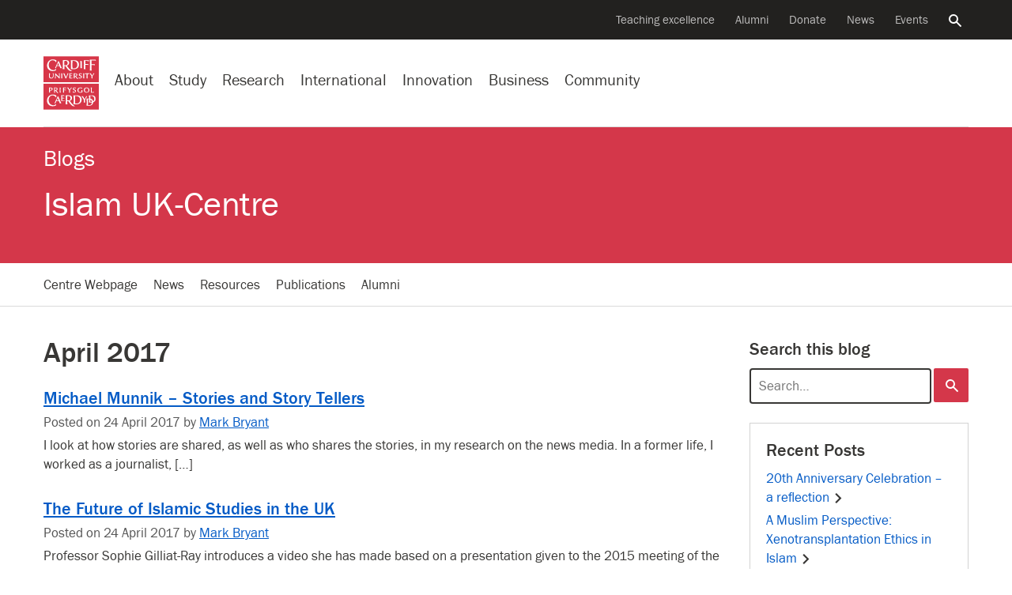

--- FILE ---
content_type: text/html; charset=UTF-8
request_url: https://blogs.cardiff.ac.uk/islamukcentre/2017/04/
body_size: 21236
content:
<!doctype html>
<!--[if lt IE 7]><html class="no-js ie ie6 lt-ie9 lt-ie8 lt-ie7" lang="en"><![endif]-->    
<!--[if IE 7]><html class="no-js ie ie7 lt-ie9 lt-ie8" lang="en"><![endif]-->    
<!--[if IE 8]><html class="no-js ie ie8 lt-ie9" lang="en"><![endif]-->    
<!--[if IE 9]><html class="no-js ie ie9" lang="en"><![endif]-->    
<!--[if (gte IE 9)|!(IE)]-->
<html class="no-js" style="--scrollbar-width:14px;" lang="en-GB">
<head>
	
	<title>April 2017 - Islam UK-Centre - Cardiff University</title>
	<meta name="description" content="Exploring the lives of Muslim communities in Britain" />
	<meta charset="UTF-8">
	<meta name="viewport" content="width=device-width, initial-scale=1">	
	<meta name="twitter:card" content="summary">        
	<meta name="twitter:site" content="@cardiffuni">
	<meta name="twitter:dnt" content="on">
	<meta http-equiv="X-UA-Compatible" content="IE=edge,chrome=1">
	<meta name="google-site-verification" content="sskUfK5GnhYhY5v4MReITJYvv-3-Z9qDch6Xa05Bsdk" />        
	<meta name="msvalidate.01" content="8202EF7B9D1B055900B9FD2A3EFA17FE" />
	
	<meta property="og:site_name" content="Cardiff University "/>
	<meta property="og:description" content="Exploring the lives of Muslim communities in Britain"/>
	<meta property="og:title" content="April 2017" />	
	<meta property="og:type" content="article" />
	<meta property="og:url"  content="https://blogs.cardiff.ac.uk/islamukcentre/2017/04/" />

	<link rel="profile" href="//gmpg.org/xfn/11">
	<link rel="dns-prefetch" href="https://d3q5dbq2rziek.cloudfront.net">  
    <link rel="dns-prefetch" href="//cardiff.imgix.net">  
    <link rel="preconnect" href="https://d3q5dbq2rziek.cloudfront.net">  
    <link rel="preconnect" href="//cardiff.imgix.net">  
    <link rel="dns-prefetch" href="//www.google-analytics.com">  
    <link rel="dns-prefetch" href="//www.googletagmanager.com">  
    <link href="//www.google-analytics.com" rel="preconnect" crossorigin>  
    <link href="//www.googletagmanager.com" rel="preconnect" crossorigin>	
	 
	<link rel="icon" href="https://d3q5dbq2rziek.cloudfront.net/2.15.0/ico/favicon.ico" type="image/x-icon">  
    <link rel="shortcut icon" href="https://d3q5dbq2rziek.cloudfront.net/2.15.0/ico/favicon.ico" type="image/x-icon">

	<script>var cfuiReady=[],$=function(o){function r(fn){cfuiReady.push(fn);}if(typeof o === 'function') r(o);return{ready: r}};</script>
<meta name='robots' content='max-image-preview:large' />
	<style>img:is([sizes="auto" i], [sizes^="auto," i]) { contain-intrinsic-size: 3000px 1500px }</style>
	<link rel='dns-prefetch' href='//d3q5dbq2rziek.cloudfront.net' />
<link rel="alternate" type="application/rss+xml" title="Islam UK-Centre &raquo; Feed" href="https://blogs.cardiff.ac.uk/islamukcentre/feed/" />
<link rel="alternate" type="application/rss+xml" title="Islam UK-Centre &raquo; Comments Feed" href="https://blogs.cardiff.ac.uk/islamukcentre/comments/feed/" />
<link rel='stylesheet' id='cfui-css-css' href='https://d3q5dbq2rziek.cloudfront.net/2.15.0/css/main.min.css?ver=2.15.0' type='text/css' media='all' />
<link rel='stylesheet' id='cardiff-2020-css' href='https://blogs.cardiff.ac.uk/islamukcentre/wp-content/themes/wordpress-theme-cardiff-2020/style.css?ver=6.7.4' type='text/css' media='all' />
<link rel='stylesheet' id='cardiff-blogs-css' href='https://blogs.cardiff.ac.uk/islamukcentre/wp-content/themes/wordpress-theme-cardiff-2020/assets/css/blogs.css?ver=6.7.4' type='text/css' media='all' />
<script type="text/javascript" src="https://blogs.cardiff.ac.uk/islamukcentre/wp-includes/js/jquery/jquery.min.js?ver=3.7.1" id="jquery-core-js"></script>
<script type="text/javascript" src="https://blogs.cardiff.ac.uk/islamukcentre/wp-includes/js/jquery/jquery-migrate.min.js?ver=3.4.1" id="jquery-migrate-js"></script>
<link rel="https://api.w.org/" href="https://blogs.cardiff.ac.uk/islamukcentre/wp-json/" /><link rel="EditURI" type="application/rsd+xml" title="RSD" href="https://blogs.cardiff.ac.uk/islamukcentre/xmlrpc.php?rsd" />
<meta name="generator" content="WordPress 6.7.4" />

		<!-- GA Google Analytics @ https://m0n.co/ga -->
		<script async src="https://www.googletagmanager.com/gtag/js?id=G-TH66V9EHS5"></script>
		<script>
			window.dataLayer = window.dataLayer || [];
			function gtag(){dataLayer.push(arguments);}
			gtag('js', new Date());
			gtag('config', 'G-TH66V9EHS5');
		</script>

	<meta name = "robots" content="noindex" />	<style type="text/css">
		#masthead{
			background-color: #d4374a;
			
							background-image: none;
			
							background-repeat: no-repeat;
										background-position: center top;
						
		}			
		#masthead #titles a, #masthead .blog-title, #masthead .blog-title a {
			color: #FFFFFF;
		}	
	</style>
<style type="text/css">.recentcomments a{display:inline !important;padding:0 !important;margin:0 !important;}</style></head>
<body class="archive date blog" data-selectednav="">	
	<div role="navigation" aria-label="Skip to content">
		<a class="skip-content" href="#page-content">Skip to main content</a>
			</div>
	

    



<!--noindex--><nav aria-label="Secondary navigation"class=nav-secondary><div class=navbar><ul class=nav><li class=nav-item><a class="nav-link ga-event"href=https://www.cardiff.ac.uk/teaching-excellence aria-label="Supporting teaching innovation"data-action=click data-category=nav-global data-label="Teaching excellence">Teaching excellence</a><li class=nav-item><a class="nav-link ga-event"href=https://www.cardiff.ac.uk/alumni aria-label="Alumni of the University"data-action=click data-category=nav-global data-label=Alumni>Alumni</a><li class=nav-item><a class="nav-link ga-event"href=https://www.cardiff.ac.uk/donate aria-label="Donate to the University"data-action=click data-category=nav-global data-label=Donate>Donate</a><li class=nav-item><a class="nav-link ga-event"href=https://www.cardiff.ac.uk/news aria-label="All news"data-action=click data-category=nav-global data-label=News>News</a><li class=nav-item><a class="nav-link ga-event"href=https://www.cardiff.ac.uk/community/events aria-label="All events"data-action=click data-category=nav-global data-label=Events>Events</a><li class=nav-item><a class=nav-link href=https://www.cardiff.ac.uk/search aria-controls=search-global aria-expanded=false data-target=#search-global data-toggle=collapse><span class=sr-only>Search the website</span><svg class=icon focusable=false viewBox="0 0 32 32"xmlns=http://www.w3.org/2000/svg><title>Search</title><path d=M31.72,28.94l-9.62-9.66c-0.06,0-.09,0-0.09-0.06l-0.09-.06a1.54,1.54,0,0,0-.22-0.09,11.92,11.92,0,0,0,1.72-3.31A12.25,12.25,0,0,0,24,12,12,12,0,0,0,12,0,11.95,11.95,0,0,0,0,12a11.82,11.82,0,0,0,3.5,8.47A11.9,11.9,0,0,0,12,24a11.56,11.56,0,0,0,3.78-.62,11.85,11.85,0,0,0,3.31-1.69,0.12,0.12,0,0,0,0,.09l0.06,0.09a0.16,0.16,0,0,0,.06.09,0.11,0.11,0,0,1,0,.09L29,31.72a1.14,1.14,0,0,0,.72.28,1,1,0,0,0,.66-0.28l1.41-1.37A1.47,1.47,0,0,0,32,29.66a1.14,1.14,0,0,0-.31-0.72h0ZM12,4a8,8,0,0,1,8,8,7.88,7.88,0,0,1-2.31,5.66A8,8,0,0,1,12,20a7.85,7.85,0,0,1-5.66-2.34,7.92,7.92,0,0,1,0-11.31A7.85,7.85,0,0,1,12,4Z transform="translate(-0.03 0)"/></svg></a></ul></div></nav><!--endnoindex-->

<!--noindex--><div class="collapse search-global"aria-label="Global search"id=search-global role=search><div class=container><div class=row><div class="col-lg-8 col-md-12 offset-lg-2"><div class=search-form><form action=/search class=mb-0><input type=hidden name=collection value=website-meta> <input type=hidden name=form value=globalsearch><div class=d-flex><div class=search-form-container><label class=search-form-label for=query><span class=sr-only>Search the website</span><svg class=icon focusable=false viewBox="0 0 32 32"xmlns=http://www.w3.org/2000/svg><title>Search</title><path d=M31.72,28.94l-9.62-9.66c-0.06,0-.09,0-0.09-0.06l-0.09-.06a1.54,1.54,0,0,0-.22-0.09,11.92,11.92,0,0,0,1.72-3.31A12.25,12.25,0,0,0,24,12,12,12,0,0,0,12,0,11.95,11.95,0,0,0,0,12a11.82,11.82,0,0,0,3.5,8.47A11.9,11.9,0,0,0,12,24a11.56,11.56,0,0,0,3.78-.62,11.85,11.85,0,0,0,3.31-1.69,0.12,0.12,0,0,0,0,.09l0.06,0.09a0.16,0.16,0,0,0,.06.09,0.11,0.11,0,0,1,0,.09L29,31.72a1.14,1.14,0,0,0,.72.28,1,1,0,0,0,.66-0.28l1.41-1.37A1.47,1.47,0,0,0,32,29.66a1.14,1.14,0,0,0-.31-0.72h0ZM12,4a8,8,0,0,1,8,8,7.88,7.88,0,0,1-2.31,5.66A8,8,0,0,1,12,20a7.85,7.85,0,0,1-5.66-2.34,7.92,7.92,0,0,1,0-11.31A7.85,7.85,0,0,1,12,4Z transform="translate(-0.03 0)"/></svg></label> <input type=search name=query autofocus class=search-form-query id=query placeholder="Search the website"> <a aria-label="Clear search query"class=search-form-clear href=#><span aria-hidden=true><svg class=icon focusable=false viewBox="0 0 28 28"xmlns=http://www.w3.org/2000/svg><title>Close</title><path d=M29.75,24.5l0.06,0.06a0.69,0.69,0,0,1,.13.16,0.12,0.12,0,0,0,0,.09,0.69,0.69,0,0,1,0,.25v0.22a1,1,0,0,1-.25.47l-4,4a0.56,0.56,0,0,1-.22.16,0.84,0.84,0,0,1-.47.09,0.69,0.69,0,0,1-.25,0l-0.06-.06a0.36,0.36,0,0,1-.19-0.09L16,21.25,7.44,29.81a0.27,0.27,0,0,1-.16.09L7.19,30a0.69,0.69,0,0,1-.25,0,0.47,0.47,0,0,1-.22,0,0.73,0.73,0,0,1-.47-0.22l-4-4a0.56,0.56,0,0,1-.16-0.22A0.84,0.84,0,0,1,2,25.06a0.69,0.69,0,0,1,0-.25l0.06-.09a0.26,0.26,0,0,1,.09-0.16L10.75,16,2.19,7.44s0-.06-0.06-0.09a0.55,0.55,0,0,1-.06-0.16A0.74,0.74,0,0,1,2,6.94a0.69,0.69,0,0,1,0-.25,0.73,0.73,0,0,1,.22-0.44l4-4a0.56,0.56,0,0,1,.22-0.16A0.84,0.84,0,0,1,6.93,2a0.72,0.72,0,0,1,.25.06H7.28a0.66,0.66,0,0,1,.16.13L16,10.75l8.56-8.56a1,1,0,0,1,.19-0.12,0.06,0.06,0,0,0,.06,0,0.69,0.69,0,0,1,.25,0h0.25a1,1,0,0,1,.44.25l4,4a0.56,0.56,0,0,1,.16.22,0.84,0.84,0,0,1,.09.47,0.69,0.69,0,0,1,0,.25,0.06,0.06,0,0,0,0,.06l-0.12.19L21.25,16Z transform="translate(-2 -2)"/></svg></span></a></div><input type=submit value=Search class="btn btn-success d-lg-block d-none"></div></form></div></div></div></div></div><!--endnoindex-->

<!--noindex--><nav aria-label="Site navigation"class=nav-global><div class=navbar><div class="d-lg-none nav-global-menu"><a href=# class="d-lg-none d-flex nav-global-btn"id=openNavigation><svg viewBox="0 0 28 20"xmlns=http://www.w3.org/2000/svg class=icon><title>Menu</title><path d="M 28 0 H 0 V 4 H 28 V 4 Z"class=bar></path><path d="M 28 12 H 0 V 8 H 28 v 4 Z"class=bar></path><path d="M 28 20 H 0 V 16 H 28 v 4 Z"class=bar></path></svg> <span class=d-xs-none id=openNavigationText>Menu</span></a></div><div class=nav-global-logo><a href=https://www.cardiff.ac.uk><svg viewBox="0 0 100 96.19"xmlns=http://www.w3.org/2000/svg data-name="Layer 1"><title>Cardiff University logo</title><rect height=46.92 style=fill:#d73648 width=100 y=49.27 /><path d=M91.19,65.1c-0.54.33-2.63,0.35-3.89,0.35,0-1.52,0-3.19,0-4.76,0-.85,0-1.75.07-2.64,0-.45-0.12-0.68-0.92-0.68H85.49c0.07,1.15.12,2.26,0.12,3.35v2.46c0,0.87,0,1.74-.07,2.63,0,0.35,0,.68.85,0.68h4.2a0.72,0.72,0,0,0,.61-0.66S91.19,65.6,91.19,65.1ZM69.52,62l-1,0a9.65,9.65,0,0,1,.12,2c0,0.45,0,.9,0,1.34a5.46,5.46,0,0,1-1.94.31A3.36,3.36,0,0,1,63.18,62c0-2.09,1.2-3.73,3.4-3.73a5,5,0,0,1,3,1.27l0.28-.8a0.61,0.61,0,0,0-.31-0.8,6.79,6.79,0,0,0-3-.61c-3,0-5.28,1.43-5.28,4.67s2.28,4.65,5.21,4.65A15,15,0,0,0,70.27,66v-1.2c0-.73,0-1.38,0-2.13A0.67,0.67,0,0,0,69.52,62Zm8.92,11.15h-1.5a1.72,1.72,0,0,1-.12.75c-0.31.63-.68,1.29-1,1.92s-1.13,1.92-1.5,2.51c-0.91-1.48-1.69-3-2.51-4.53a1.19,1.19,0,0,0-1.17-.64H68.77c1.57,2.25,2.79,4.29,4.1,6.52,0,1.29,0,3-.09,4.32a0.61,0.61,0,0,0,.75.63h1.67C75,83,75,81.11,75,79.54c1.08-1.95,2.32-3.75,3.66-5.72a0.55,0.55,0,0,0,.12-0.4A0.32,0.32,0,0,0,78.43,73.11ZM54.51,59.47A1.37,1.37,0,0,1,56,58.18a2.38,2.38,0,0,1,2,1.13,2.58,2.58,0,0,0,.49-1.13c0-.77-1.76-1-2.35-1-1.57,0-3.12.87-3.12,2.58,0,3,4.27,2.2,4.27,4.2a1.5,1.5,0,0,1-1.64,1.55A3.26,3.26,0,0,1,53,64.21a5.8,5.8,0,0,0-.24,1.1,0.82,0.82,0,0,0,.49.82,4.21,4.21,0,0,0,1.92.44c1.81,0,3.54-1,3.54-3C58.76,60.71,54.51,61.58,54.51,59.47Zm-3.68-2.13-1.22,0a7.4,7.4,0,0,1-1,2.09c-0.52.82-1,1.64-1.27,2-0.73-1.17-1.43-2.37-2.13-3.54a1,1,0,0,0-1-.51H42.71c1.27,1.74,2.44,3.52,3.57,5.35v1c0,0.84-.07,1.76-0.07,2.25a0.51,0.51,0,0,0,.61.47h1.24a36.84,36.84,0,0,1-.14-3.94,36.61,36.61,0,0,1,2.16-3.26c0.31-.47.66-0.92,1-1.36a0.69,0.69,0,0,0,.12-0.31A0.28,0.28,0,0,0,50.83,57.34Zm-10.42.05H35.24c0,0.49.07,0.94,0.12,1.43,0,0.87,0,2.7,0,3.36,0,1.57-.07,2.41-0.07,3.63a0.6,0.6,0,0,0,.7.66h1.13C37.1,65.42,37,64.39,37,63.33v-1.2a20.2,20.2,0,0,1,3.61.24c0-.42.12-1.22-0.52-1.22s-1.85.14-3.1,0.14v-1.9c0-.35,0-0.7,0-1.06a14.29,14.29,0,0,1,3.87.33C40.95,58.19,41.09,57.4,40.41,57.4Zm-9.55,4.08c0-1.81.09-2.23,0.09-3.35a0.65,0.65,0,0,0-.75-0.77H29.12a38.65,38.65,0,0,1,.14,4.22c0,2.25-.09,2.75-0.09,4.13a0.66,0.66,0,0,0,.7.75H31C30.91,65.42,30.86,63.9,30.86,61.48ZM38,80.34a8.24,8.24,0,0,1-3.54.47c-0.35,0-.4-0.21-0.42-0.63V76.9a12.43,12.43,0,0,1,3.45.33l0-.73c0-.49-0.26-0.68-0.94-0.68s-1.62.12-2.58,0.12c0-.56,0-1.29,0-1.85s0-1.17,0-1.64c2.74,0,3.43.23,3.82,0.4V72.32A0.9,0.9,0,0,0,37,71.4H31.81a3.33,3.33,0,0,1,.26,1.53c0,1.38,0,3.36,0,5q0,1.48-.07,3c0,0.52.09,0.82,0.63,0.82h4.46A0.74,0.74,0,0,0,38,81.09V80.34ZM22.36,71.29A12.63,12.63,0,0,0,16.82,70C10.53,70,6.36,75.07,6.36,81.26c0,6,4.57,9.9,10.42,9.9A11,11,0,0,0,22.9,89.4l-0.24-2a7.45,7.45,0,0,1-4.69,2c-5.18,0-8.63-4.29-8.63-9.29,0-4.27,2.44-8.49,7.13-8.49a6.59,6.59,0,0,1,4.34,1.52,4.23,4.23,0,0,1,1.36,2.21,6.34,6.34,0,0,0,1.2-2.7A1.65,1.65,0,0,0,22.36,71.29Zm55.56-14c-3,0-5,1.6-5,4.67,0,2.89,2.25,4.64,5,4.64S83,64.87,83,62,80.73,57.29,77.91,57.29Zm0,8.37c-2.11,0-3.17-1.78-3.17-3.71s1.06-3.73,3.17-3.73S81.1,60,81.1,62C81.1,64.12,80.33,65.67,77.91,65.67Zm9,5.76c-1.67,0-3.4,0-5.09,0a2.48,2.48,0,0,1,.37,1.19c0.12,1.55.19,3.05,0.19,4.62-1.6,0-3.29,0-4.88,0a2.75,2.75,0,0,1,.38,1.2c0.14,1.67.19,3.24,0.19,4.9,0,2.13,0,4.29-.14,6.43a0.58,0.58,0,0,0,.64.56h3.8c4.1,0,7.15-2.21,7.36-6.33a6.2,6.2,0,0,0,4.32-6.29C94.09,73.21,91.18,71.43,87,71.43Zm2.79,11.19c-0.33-3.19-2.32-4.76-5.21-5.21,0-1.76.07-3.29,0.14-4.9a9,9,0,0,1,1.38-.12c3.38,0,5.72,2,5.72,5.49A5.52,5.52,0,0,1,89.75,82.62Zm-2.84.8h-1.6a0.56,0.56,0,0,1-.63-0.54c-0.09-1.41-.17-2.81-0.17-4.08a5,5,0,0,1,3,4.6Zm-4.29,5.84H81a0.57,0.57,0,0,1-.66-0.52c-0.09-1.55-.14-3-0.14-4.53,0-1.94,0-4,.16-5.86a9,9,0,0,1,1.38-.1,6.25,6.25,0,0,1,.68,0q0,2.85-.14,5.7a0.57,0.57,0,0,0,.63.54h3.8c0.24,0,.49,0,0.73,0C87.22,87.24,85.72,89.26,82.62,89.26ZM60,71.48c-2.09,0-4.36,0-6.17,0,0.35,0.49.49,1.43,0.59,3.33,0.07,1.38.12,2.79,0.12,4.2q0,2.57-.07,5.14c0,0.94-.12,1.85-0.12,2.79a0.7,0.7,0,0,0,.78.68h4.69c5.21,0,9.1-2.89,9.1-8.35S65.23,71.48,60,71.48Zm0,14.8h-2a0.69,0.69,0,0,1-.8-0.63c-0.07-.47-0.1-1.15-0.12-1.64,0-1.06-.07-2.63-0.07-3.94,0-2.42.12-4.83,0.21-7.22A10.6,10.6,0,0,1,59,72.69c4.18,0,7.06,2.37,7.06,6.76C66.1,83.32,64.22,86.28,60.07,86.28Zm-12.6-4.95A5.58,5.58,0,0,0,51.66,76c0-3.38-3-4.62-6-4.62-1.9,0-3.82,0-5.75.07a4.81,4.81,0,0,1,.33,1.85c0,2.32,0,4.43,0,6.05,0,4.48-.21,7.06-0.21,7.91,0,0.35.14,0.4,0.44,0.4l3,0a1.84,1.84,0,0,1-.31-0.89,36.72,36.72,0,0,1-.31-4.9c0.63,0,1.36,0,2,0,0.83,1.31,1.86,2.84,3,4.39,1.77,2.32,4.17,5,7,5A20.52,20.52,0,0,0,57,91C53.71,89.86,49.44,84.29,47.47,81.33Zm-2.93-.66-1.64,0V77.86c0-1.69,0-3.61.14-5.25,0.49,0,1.06-.1,1.6-0.1,2.39,0,4.31,1.27,4.31,3.85A4.19,4.19,0,0,1,44.53,80.67ZM23.24,62.58a2.83,2.83,0,0,0,2.27-2.67c0-1.95-1.71-2.51-3.33-2.51l-2.2,0-1.08,0a1.34,1.34,0,0,1,.21.61c0.07,1,0,2.56,0,3.82,0,0.89,0,1.81,0,2.7,0,0.45,0,.87,0,1.31a0.55,0.55,0,0,0,.66.59c0.4,0,.8,0,1.2,0a26.17,26.17,0,0,1-.17-3.54h1C22.42,64,23.1,65,23.92,66.13a2.91,2.91,0,0,0,2.63,1.31H27A28.85,28.85,0,0,1,23.24,62.58Zm-2-.49H20.73V61.18c0-.68,0-2.3,0-3l0.8,0a2.09,2.09,0,0,1,2.32,2C23.9,61.67,22.53,62.12,21.25,62.09Zm-8-4.66-3.31,0a4.89,4.89,0,0,1,.21,1.64c0,1.31,0,2.65,0,3.94,0,0.92,0,1.81,0,2.72a0.64,0.64,0,0,0,.66.75h1.13c-0.1-1.1-.12-2.37-0.12-3.54,0.28,0,.56,0,0.84,0,1.85,0,3.87-.89,3.87-3C16.47,58,14.85,57.46,13.23,57.43Zm-0.75,4.76c-0.23,0-.54,0-0.73,0V58.25l0.91,0c1.2,0,2.11.47,2.11,1.81A2.08,2.08,0,0,1,12.48,62.19ZM31.79,85L26.91,73.87a0.81,0.81,0,0,0-.8-0.7H25.81l-5.63,12a1.11,1.11,0,0,0-.14.56,0.38,0.38,0,0,0,.47.28h1.24a1,1,0,0,1,0-.28,2.06,2.06,0,0,1,.14-0.7l1.2-2.91H27.9l1.31,3.26A0.79,0.79,0,0,0,30,86h2.39A2.82,2.82,0,0,1,31.79,85Zm-8.23-4,2-4.74L27.47,81H23.56Z transform="translate(0 -1)"style=fill:#fff /><rect height=46.92 style=fill:#d73648 width=100 /><path d=M93.32,6.84H83.66A68.64,68.64,0,0,1,84,16.18c0,3.21-.26,8.66-0.26,9.62a0.86,0.86,0,0,0,1,.94H87.2a4.34,4.34,0,0,1-.26-1.36c-0.21-2.89-.28-5.82-0.28-8.7l1.48-.09a13,13,0,0,1,4.57.54,2.86,2.86,0,0,0,.28-1,1.1,1.1,0,0,0-1.34-.89h-5c0-2.35.1-4.69,0.19-7h1.55c1.39,0,5,0,6.1.68a3.35,3.35,0,0,0,.09-1.08A1.1,1.1,0,0,0,93.32,6.84ZM81,7.87H72.61c0.47,0.82.44,6.64,0.44,7.84,0,2.51-.23,6.1-0.23,7.53a0.79,0.79,0,0,0,.75.92h2.49a11.92,11.92,0,0,1-.4-3.24c0-1.31,0-2.93,0-4.76,0.35,0,1-.07,1.46-0.07a9.55,9.55,0,0,1,3.82.54c0-.35.09-0.7,0.09-1.06a0.83,0.83,0,0,0-1-.77H75.63c0-1.85.09-3.68,0.16-5.54l1.62,0a13.6,13.6,0,0,1,5.07.68V9.85C82.48,8.79,82.18,7.87,81,7.87Zm-11.77,8.4c0-1.34,0-2.68.07-4,0-.7.09-1.43,0.09-2.14a0.6,0.6,0,0,0-.66-0.54H66.44a38.82,38.82,0,0,1,.31,6.22c0,1.29,0,2.6-.07,3.92,0,0.59,0,1.22,0,1.81a0.72,0.72,0,0,0,.73.77c0.73,0,1.43,0,2.16,0A38.64,38.64,0,0,1,69.19,16.27ZM91.44,31.71l-1.2,0a7.93,7.93,0,0,1-1,2.09c-0.49.82-1,1.64-1.24,1.95-0.75-1.15-1.43-2.35-2.16-3.52a1,1,0,0,0-1-.52h-1.5c1.29,1.73,2.46,3.52,3.59,5.35v1c0,0.87-.1,1.74-0.1,2.23a0.53,0.53,0,0,0,.64.47h1.22c-0.12-1.29-.14-2.58-0.14-3.89,0.66-1.13,1.41-2.21,2.16-3.26,0.33-.47.66-0.92,1-1.36A0.5,0.5,0,0,0,91.77,32,0.28,0.28,0,0,0,91.44,31.71Zm-8.86,0H75.94a0.89,0.89,0,0,0-1,.82V33a20.13,20.13,0,0,1,3-.16C78,34,78,35,78,36.1c0,1.85-.09,2.72-0.09,4.08a0.59,0.59,0,0,0,.73.61h1.13a42.61,42.61,0,0,1-.14-4.62c0-1.08,0-2.49,0-3.28,0.89,0,1.76.12,2.39,0.12a0.68,0.68,0,0,0,.56-0.82V31.73h0Zm-9.13,4.08c0-1.81.09-2.23,0.09-3.35a0.65,0.65,0,0,0-.75-0.77H71.72a39.29,39.29,0,0,1,.14,4.22c0,2.25-.09,2.77-0.09,4.13a0.66,0.66,0,0,0,.7.75h1.13C73.5,39.75,73.45,38.23,73.45,35.81Zm-8.24-2a1.35,1.35,0,0,1,1.5-1.27,2.36,2.36,0,0,1,2,1.1,2.6,2.6,0,0,0,.49-1.13c0-.77-1.76-0.94-2.32-0.94-1.59,0-3.14.85-3.14,2.56,0,3,4.27,2.21,4.27,4.2a1.52,1.52,0,0,1-1.64,1.57,3.29,3.29,0,0,1-2.6-1.36,5.81,5.81,0,0,0-.23,1.1,0.82,0.82,0,0,0,.49.82,4.24,4.24,0,0,0,1.93.47c1.81,0,3.54-1,3.54-3C69.45,35,65.21,35.91,65.21,33.8ZM52.13,39.43a7.21,7.21,0,0,1-2.74.38H48.75c-0.35,0-.35-0.19-0.35-0.49s0-1.9,0-2.13v-0.7a14,14,0,0,1,3.31.28c0-.23,0-0.49,0-0.73a0.55,0.55,0,0,0-.68-0.54c-0.87,0-1.81.09-2.68,0.09V34c0-.44,0-0.92.07-1.38a13.2,13.2,0,0,1,3.61.33c0-.54,0-1.24-0.78-1.24H46.5a1.34,1.34,0,0,1,.19.52c0.07,1.1.07,2.21,0.07,3.31,0,1.53-.07,3-0.07,4.58a0.5,0.5,0,0,0,.54.61h4.2a0.62,0.62,0,0,0,.7-0.63V39.43h0Zm-7.49-7.74H43.37a2.86,2.86,0,0,1-.31,1.45c-0.71,1.74-1.65,3.91-2.37,5.38-0.47-1-1.19-2.75-1.78-4.15-0.31-.71-0.54-1.32-0.84-2a1.07,1.07,0,0,0-1.15-.66l-1.17,0c1.41,3,2.81,6,4.06,9.13H41c1.2-2.91,2.56-5.72,3.89-8.59a0.34,0.34,0,0,0,0-.16A0.32,0.32,0,0,0,44.64,31.68ZM22.4,7.73a12.46,12.46,0,0,0-5.51-1.29C10.6,6.44,6.43,11.51,6.43,17.7c0,6,4.57,9.9,10.42,9.9A11,11,0,0,0,23,25.84l-0.24-2a7.34,7.34,0,0,1-4.72,2c-5.16,0-8.61-4.29-8.61-9.29,0-4.27,2.44-8.47,7.13-8.47a6.59,6.59,0,0,1,4.34,1.52,4.2,4.2,0,0,1,1.36,2.21,6.55,6.55,0,0,0,1.2-2.72A1.64,1.64,0,0,0,22.4,7.73ZM33.83,35.81c0-1.81.09-2.23,0.09-3.35a0.64,0.64,0,0,0-.73-0.77h-1.1a38.65,38.65,0,0,1,.14,4.22c0,2.25-.1,2.77-0.1,4.13a0.66,0.66,0,0,0,.73.75H34C33.88,39.75,33.83,38.23,33.83,35.81ZM28.9,31.73H28c0.07,1.52.09,3,.09,4.57v1.57c-2.2-2-4.25-4.13-6.4-6.24H21c0,0.42,0,.87,0,1.31,0,1.76,0,4.15-.07,5.28s-0.16,1.5-.16,2.16a0.37,0.37,0,0,0,.47.4l1,0a19.93,19.93,0,0,1-.16-2.91c0-1.12,0-2.18,0-3.31,2.18,2.13,4.34,4.13,6.41,6.38H29.2c0-1.53-.07-3-0.07-4.55,0-.85.07-1.62,0.09-2.39s0.12-1.38.12-1.78A0.41,0.41,0,0,0,28.9,31.73Zm-11.23,0H16.82A15.4,15.4,0,0,1,17,34.22c0,0.54,0,1.52,0,2.3,0,1.85-.56,3.31-2.72,3.31-2.49,0-2.74-1.5-2.74-3.61,0-1.36.14-3,.14-4.1a0.41,0.41,0,0,0-.49-0.42H9.83c0.07,1,.09,1.67.09,3.24,0,0.66,0,1.55,0,2.23,0,2.7,1.52,3.78,4.1,3.78s4-1.31,4.11-3.82,0.21-4.13.21-4.93A0.5,0.5,0,0,0,17.67,31.68ZM55.25,7.94L49.08,8c0.33,0.52.47,1.46,0.56,3.35,0.09,1.39.12,2.79,0.12,4.2,0,1.71,0,3.4-.07,5.11,0,0.94-.1,1.88-0.1,2.81a0.72,0.72,0,0,0,.77.68H55c5.23,0,9.13-2.89,9.13-8.35S60.46,7.94,55.25,7.94Zm0,14.8h-2a0.67,0.67,0,0,1-.8-0.66,12.12,12.12,0,0,1-.12-1.62c0-1.06-.07-2.63-0.07-3.94,0-2.42.09-4.83,0.19-7.25a11.24,11.24,0,0,1,1.76-.12c4.18,0,7,2.37,7,6.76C61.3,19.77,59.45,22.75,55.29,22.75Zm3.61,14.15a2.78,2.78,0,0,0,2.28-2.65c0-1.95-1.69-2.51-3.33-2.51l-2.2,0c-0.35,0-.7,0-1.08,0a1.11,1.11,0,0,1,.21.61c0.07,1,0,2.53,0,3.8,0,0.92,0,1.83,0,2.72,0,0.42,0,.87,0,1.29a0.54,0.54,0,0,0,.66.59l1.2,0a26.39,26.39,0,0,1-.16-3.54h1c0.7,1.13,1.38,2.18,2.2,3.28a2.91,2.91,0,0,0,2.63,1.31h0.49A31,31,0,0,1,58.91,36.89Zm-2-.47H56.4V35.51c0-.68,0-2.32.07-3l0.78,0a2.09,2.09,0,0,1,2.32,2C59.56,36,58.2,36.42,56.91,36.42Zm-24.16-15L27.87,10.29a0.82,0.82,0,0,0-.8-0.7l-0.31,0L21.14,21.55a1.18,1.18,0,0,0-.14.59c0,0.21.26,0.26,0.47,0.26h1.24a1.07,1.07,0,0,1,0-.28,2.08,2.08,0,0,1,.14-0.7L24,18.5h4.81l1.34,3.28a0.77,0.77,0,0,0,.82.59h2.39A2.75,2.75,0,0,1,32.75,21.46Zm-8.26-4,2.07-4.74,1.88,4.74H24.49Zm17.75,0.36a5.59,5.59,0,0,0,4.2-5.35c0-3.38-3-4.62-6-4.62-1.9,0-3.82,0-5.75.07a4.83,4.83,0,0,1,.33,1.85c0,2.32,0,4.43,0,6.05,0,4.48-.21,7.06-0.21,7.91,0,0.35.14,0.4,0.45,0.4l3,0A1.85,1.85,0,0,1,38,23.22a36.7,36.7,0,0,1-.31-4.9c0.63,0,1.36,0,2,0,0.83,1.31,1.86,2.84,3,4.39,1.77,2.32,4.17,5,7,5a20.5,20.5,0,0,0,2.08-.14C48.48,26.36,44.21,20.78,42.24,17.83Zm-2.93-.66-1.64,0V14.35c0-1.69,0-3.61.14-5.25C38.3,9.05,38.86,9,39.4,9c2.39,0,4.32,1.27,4.32,3.85A4.19,4.19,0,0,1,39.31,17.17Z transform="translate(0 -1)"style=fill:#fff /><rect height=2.35 style=fill:#fff width=100 y=46.92 /></svg></a></div><ul class="nav d-lg-flex d-none nav-global-links"><li class=nav-item><a href=https://www.cardiff.ac.uk/about class="nav-link ga-event with-dropdown "aria-label="About the University"data-action=click data-category=nav-global data-label=About>About</a><nav aria-label=About class=nav-global-links-dropdown><div class=row><div class="col-lg-2 col-md-3"><ul class=nav><li class=nav-item><a href=https://www.cardiff.ac.uk/about/our-profile class="nav-link ga-event nav-title"aria-label="Our profile"data-action=About data-category=menu-desktop data-label="Our profile">Our profile</a><li class=nav-item><a href=https://www.cardiff.ac.uk/about/our-profile/strategy class="nav-link ga-event"aria-label="Our strategy"data-action=About data-category=menu-desktop data-label="Our strategy">Our strategy</a><li class=nav-item><a href=https://www.cardiff.ac.uk/about/our-profile/who-we-are class="nav-link ga-event"aria-label="Who we are"data-action=About data-category=menu-desktop data-label="Who we are">Who we are</a><li class=nav-item><a href=https://www.cardiff.ac.uk/about/our-profile/our-economic-and-social-impact class="nav-link ga-event"aria-label="Our social, economic and cultural impact"data-action=About data-category=menu-desktop data-label="Our social, economic and cultural impact">Our social, economic and cultural impact</a><li class=nav-item><a href=https://www.cardiff.ac.uk/about/our-profile/annual-review class="nav-link ga-event"aria-label="Annual Review"data-action=About data-category=menu-desktop data-label="Annual Review">Annual Review</a><li class=nav-item><a href=https://www.cardiff.ac.uk/about/our-profile/history class="nav-link ga-event"aria-label="History of the University"data-action=About data-category=menu-desktop data-label="History of the University">History</a></ul></div><div class="col-lg-2 col-md-3"><ul class=nav><li class=nav-item><a href=https://www.cardiff.ac.uk/about/facts-and-figures class="nav-link ga-event nav-title"aria-label="Facts and figures"data-action=About data-category=menu-desktop data-label="Facts and figures">Facts and figures</a><li class=nav-item><a href=https://www.cardiff.ac.uk/about/facts-and-figures/rankings class="nav-link ga-event"aria-label="How we rank"data-action=About data-category=menu-desktop data-label="How we rank">Rankings</a><li class=nav-item><a href=https://www.cardiff.ac.uk/about/facts-and-figures/quality-marks class="nav-link ga-event"aria-label="Our quality standards"data-action=About data-category=menu-desktop data-label="Our quality standards">Quality marks</a><li class=nav-item><a href=https://www.cardiff.ac.uk/about/facts-and-figures/national-student-survey class="nav-link ga-event"aria-label="National Student Survey"data-action=About data-category=menu-desktop data-label="National Student Survey">National Student Survey</a></ul></div><div class="col-lg-2 col-md-3"><ul class=nav><li class=nav-item><a href=https://www.cardiff.ac.uk/about/organisation class="nav-link ga-event nav-title"aria-label="Organisational structure"data-action=About data-category=menu-desktop data-label="Organisational structure">Organisation</a><li class=nav-item><a href=https://www.cardiff.ac.uk/about/organisation/university-executive-board class="nav-link ga-event"aria-label="University Executive Board"data-action=About data-category=menu-desktop data-label="University Executive Board">University Executive Board</a><li class=nav-item><a href=https://www.cardiff.ac.uk/about/organisation/governance class="nav-link ga-event"aria-label=Governance data-action=About data-category=menu-desktop data-label=Governance>Governance</a><li class=nav-item><a href=https://www.cardiff.ac.uk/about/organisation/college-structure class="nav-link ga-event"aria-label="College and schools"data-action=About data-category=menu-desktop data-label="College and schools">College and schools</a><li class=nav-item><a href=https://www.cardiff.ac.uk/about/organisation/professional-services class="nav-link ga-event"aria-label="Professional Services"data-action=About data-category=menu-desktop data-label="Professional Services">Professional Services</a><li class=nav-item><a href=https://www.cardiff.ac.uk/about/organisation/honorary-officers class="nav-link ga-event"aria-label="Honorary Officers"data-action=About data-category=menu-desktop data-label="Honorary Officers">Honorary Officers</a></ul></div><div class="col-lg-2 col-md-3"><ul class=nav><li class=nav-item><a href=https://www.cardiff.ac.uk/about/honours-and-awards class="nav-link nav-title"aria-label="About the University">Honours and awards</a><li class=nav-item><a href=https://www.cardiff.ac.uk/about/honorary-fellows class="nav-link nav-title"aria-label="About the University">Honorary Fellows</a></ul></div><div class="d-none col-lg-4 d-lg-block ml-auto"><div class=nav-global-links-dropdown-highlight><p class=nav-global-links-dropdown-highlight-bold><span class="text-sm -mb-5">A leading</span><span class=text-md>university</span><p class=text-lg>in the heart of a<br>thriving capital city</div></div></div></nav><li class=nav-item><a href=https://www.cardiff.ac.uk/study class="nav-link ga-event with-dropdown "aria-label="Study at Cardiff University"data-action=click data-category=nav-global data-label=Study>Study</a><nav aria-label=Study class=nav-global-links-dropdown><div class=row><div class="col-lg-2 col-md-3"><ul class=nav><li class=nav-item><a href=https://www.cardiff.ac.uk/study/undergraduate class="nav-link ga-event nav-title"aria-label=Undergraduate data-action=Study data-category=menu-desktop data-label=Undergraduate>Undergraduate</a><li class=nav-item><a href=https://www.cardiff.ac.uk/study/undergraduate/subjects class="nav-link ga-event"aria-label="Explore undergraduate subjects"data-action=Study data-category=menu-desktop data-label="Explore undergraduate subjects">Explore subjects</a><li class=nav-item><a href=https://www.cardiff.ac.uk/study/undergraduate/courses class="nav-link ga-event"aria-label="Undergraduate courses"data-action=Study data-category=menu-desktop data-label="Undergraduate courses">Courses</a><li class=nav-item><a href=https://www.cardiff.ac.uk/study/undergraduate/why-study-with-us-as-an-undergraduate class="nav-link ga-event"aria-label="Why study with us as an undergraduate?"data-action=Study data-category=menu-desktop data-label="Why study with us as an undergraduate?">Why study with us?</a><li class=nav-item><a href=https://www.cardiff.ac.uk/study/undergraduate/open-days-visits class="nav-link ga-event"aria-label="Open Days and visits for undergraduate study"data-action=Study data-category=menu-desktop data-label="Open Days and visits for undergraduate study">Open Days and visits</a><li class=nav-item><a href=https://www.cardiff.ac.uk/study/undergraduate/applying class="nav-link ga-event"aria-label="Applying for undergraduate study"data-action=Study data-category=menu-desktop data-label="Applying for undergraduate study">Applying</a><li class=nav-item><a href=https://www.cardiff.ac.uk/study/undergraduate/funding class="nav-link ga-event"aria-label="Undergraduate funding"data-action=Study data-category=menu-desktop data-label="Undergraduate funding">Funding</a><li class=nav-item><a href=https://www.cardiff.ac.uk/study/undergraduate/tuition-fees class="nav-link ga-event"aria-label="Undergraduate tuition fees"data-action=Study data-category=menu-desktop data-label="Undergraduate tuition fees">Tuition fees</a><li class=nav-item><a href=https://www.cardiff.ac.uk/study/undergraduate/meet-our-students class="nav-link ga-event"aria-label="Meet our student bloggers"data-action=Study data-category=menu-desktop data-label="Meet our student bloggers">Meet our student bloggers</a><li class=nav-item><a href=https://www.cardiff.ac.uk/study/undergraduate/prospectus class="nav-link ga-event"aria-label="Undergraduate prospectus"data-action=Study data-category=menu-desktop data-label="Undergraduate prospectus">Prospectus</a><li class=nav-item><a href=https://www.cardiff.ac.uk/study/undergraduate/parents-and-supporters class="nav-link ga-event"aria-label="Parents and supporters"data-action=Study data-category=menu-desktop data-label="Parents and supporters">Parents and supporters</a><li class=nav-item><a href=https://www.cardiff.ac.uk/study/undergraduate/teachers-and-careers-advisers class="nav-link ga-event"aria-label="Teachers and careers advisers"data-action=Study data-category=menu-desktop data-label="Teachers and careers advisers">Teachers and careers advisers</a><li class=nav-item><a href=https://www.cardiff.ac.uk/study/undergraduate/contact-us class="nav-link ga-event"aria-label="Contact our undergraduate teams"data-action=Study data-category=menu-desktop data-label="Contact our undergraduate teams">Contact us</a></ul></div><div class="col-lg-2 col-md-3"><ul class=nav><li class=nav-item><a href=https://www.cardiff.ac.uk/study/postgraduate class="nav-link ga-event nav-title"aria-label=Postgraduate data-action=Study data-category=menu-desktop data-label=Postgraduate>Postgraduate</a><li class=nav-item><a href=https://www.cardiff.ac.uk/study/postgraduate/subjects class="nav-link ga-event"aria-label="Explore postgraduate subjects"data-action=Study data-category=menu-desktop data-label="Explore postgraduate subjects">Explore subjects</a><li class=nav-item><a href=https://www.cardiff.ac.uk/study/postgraduate/why-study-with-us-as-a-postgraduate class="nav-link ga-event"aria-label="Why study with us as a postgraduate?"data-action=Study data-category=menu-desktop data-label="Why study with us as a postgraduate?">Why study with us?</a><li class=nav-item><a href=https://www.cardiff.ac.uk/study/postgraduate/taught class="nav-link ga-event"aria-label="Postgraduate taught courses"data-action=Study data-category=menu-desktop data-label="Postgraduate taught courses">Taught courses</a><li class=nav-item><a href=https://www.cardiff.ac.uk/study/postgraduate/research class="nav-link ga-event"aria-label="Postgraduate research"data-action=Study data-category=menu-desktop data-label="Postgraduate research">Research</a><li class=nav-item><a href=https://www.cardiff.ac.uk/study/postgraduate/funding class="nav-link ga-event"aria-label="Funding for postgraduate study"data-action=Study data-category=menu-desktop data-label="Funding for postgraduate study">Funding</a><li class=nav-item><a href=https://www.cardiff.ac.uk/study/postgraduate/tuition-fees class="nav-link ga-event"aria-label="Postgraduate tuition fees"data-action=Study data-category=menu-desktop data-label="Postgraduate tuition fees">Tuition fees</a><li class=nav-item><a href=https://www.cardiff.ac.uk/study/postgraduate/postgraduate-open-days class="nav-link ga-event"aria-label="Open Days and visits for postgraduate study"data-action=Study data-category=menu-desktop data-label="Open Days and visits for postgraduate study">Open Days and visits</a><li class=nav-item><a href=https://www.cardiff.ac.uk/study/postgraduate/prospectus class="nav-link ga-event"aria-label="Postgraduate prospectus"data-action=Study data-category=menu-desktop data-label="Postgraduate prospectus">Prospectus</a><li class=nav-item><a href=https://www.cardiff.ac.uk/study/postgraduate/applying class="nav-link ga-event"aria-label="Applying for postgraduate study"data-action=Study data-category=menu-desktop data-label="Applying for postgraduate study">Applying</a><li class=nav-item><a href=https://www.cardiff.ac.uk/study/postgraduate/contact-us class="nav-link ga-event"aria-label="Contact our postgraduate teams"data-action=Study data-category=menu-desktop data-label="Contact our postgraduate teams">Contact us</a></ul></div><div class="col-lg-2 col-md-3"><ul class=nav><li class=nav-item><a href=https://www.cardiff.ac.uk/study/international class="nav-link ga-event nav-title"aria-label=International data-action=Study data-category=menu-desktop data-label=International>International</a><li class=nav-item><a href=https://www.cardiff.ac.uk/study/international/your-country class="nav-link ga-event"aria-label="Information for your country"data-action=Study data-category=menu-desktop data-label="Information for your country">Your country</a><li class=nav-item><a href=https://www.cardiff.ac.uk/study/international/global-events class="nav-link ga-event"aria-label="Global events"data-action=Study data-category=menu-desktop data-label="Global events">Global events</a><li class=nav-item><a href=https://www.cardiff.ac.uk/study/international/funding-and-fees class="nav-link ga-event"aria-label="Funding and fees for international students"data-action=Study data-category=menu-desktop data-label="Funding and fees for international students">Funding and fees</a><li class=nav-item><a href=https://www.cardiff.ac.uk/study/international/english-language-requirements class="nav-link ga-event"aria-label="English language requirements"data-action=Study data-category=menu-desktop data-label="English language requirements">English language requirements</a><li class=nav-item><a href=https://www.cardiff.ac.uk/study/international/english-language-programmes class="nav-link ga-event"aria-label="English language programmes"data-action=Study data-category=menu-desktop data-label="English language programmes">English language programmes</a><li class=nav-item><a href=https://www.cardiff.ac.uk/study/international/foundation-and-pre-masters-programmes class="nav-link ga-event"aria-label="Foundation and pre-master's programmes"data-action=Study data-category=menu-desktop data-label="Foundation and pre-master's programmes">Foundation and pre-master's programmes</a><li class=nav-item><a href=https://www.cardiff.ac.uk/study/international/european-exchange class="nav-link ga-event"aria-label="European Exchange "data-action=Study data-category=menu-desktop data-label="European Exchange ">European Exchange</a><li class=nav-item><a href=https://www.cardiff.ac.uk/study/international/study-abroad-in-cardiff class="nav-link ga-event"aria-label="Study abroad in Cardiff"data-action=Study data-category=menu-desktop data-label="Study abroad in Cardiff">Study abroad in Cardiff</a><li class=nav-item><a href=https://www.cardiff.ac.uk/study/international/post-study-work-visa class="nav-link ga-event"aria-label="Graduate Visa Route"data-action=Study data-category=menu-desktop data-label="Graduate Visa Route">Graduate visa route</a><li class=nav-item><a href=https://www.cardiff.ac.uk/study/international/visit-us class="nav-link ga-event"aria-label="Visiting from abroad"data-action=Study data-category=menu-desktop data-label="Visiting from abroad">Visit us</a><li class=nav-item><a href=https://www.cardiff.ac.uk/study/international/international-prospectus class="nav-link ga-event"aria-label="International prospectus"data-action=Study data-category=menu-desktop data-label="International prospectus">Prospectus</a><li class=nav-item><a href=https://www.cardiff.ac.uk/study/international/contact-us class="nav-link ga-event"aria-label="Contact our international teams"data-action=Study data-category=menu-desktop data-label="Contact our international teams">Contact us</a><li class=nav-item><a href=https://www.cardiff.ac.uk/study/international/career-support-for-international-students class="nav-link ga-event"aria-label="Career support for international students"data-action=Study data-category=menu-desktop data-label="Career support for international students">Career support for international students</a></ul></div><div class="col-lg-2 col-md-3"><ul class=nav><li class=nav-item><a href=https://www.cardiff.ac.uk/study/student-life class="nav-link nav-title"aria-label="Study at Cardiff University">Student life</a><li class=nav-item><a href=https://www.cardiff.ac.uk/study/accommodation class="nav-link nav-title"aria-label="Study at Cardiff University">Accommodation</a><li class=nav-item><a href=https://www.cardiff.ac.uk/part-time-courses-for-adults class="nav-link nav-title"aria-label="Study at Cardiff University">Part-time courses for adults</a><li class=nav-item><a href=https://www.cardiff.ac.uk/professional-development class="nav-link nav-title"aria-label="Study at Cardiff University">Professional Development</a><li class=nav-item><a href=https://www.cardiff.ac.uk/study/short-online-courses class="nav-link nav-title"aria-label="Study at Cardiff University">Short online courses</a></ul></div><div class="d-none col-lg-4 d-lg-block ml-auto"><div class=nav-global-links-dropdown-highlight><p class=nav-global-links-dropdown-highlight-bold><span class=text-xxl>96</span><span class=text-lg>%</span><p class=text-lg>of our graduates were in employment and/or further study, due to start a new job or course, or doing other activities, such as travelling.<p class="text-xs mt-40">(HESA 2021)</div></div></div></nav><li class=nav-item><a href=https://www.cardiff.ac.uk/research class="nav-link ga-event with-dropdown "aria-label="Research at the University"data-action=click data-category=nav-global data-label=Research>Research</a><nav aria-label=Research class=nav-global-links-dropdown><div class=row><div class="col-lg-3 col-md-4"><ul class=nav><li class=nav-item><a href=https://www.cardiff.ac.uk/research/explore class="nav-link ga-event nav-title"aria-label="Explore our research"data-action=Research data-category=menu-desktop data-label="Explore our research">Explore</a><li class=nav-item><a href=https://www.cardiff.ac.uk/research/explore/research-topics class="nav-link ga-event"aria-label="Research topics"data-action=Research data-category=menu-desktop data-label="Research topics">Research topics</a><li class=nav-item><a href=https://www.cardiff.ac.uk/research/explore/research-units class="nav-link ga-event"aria-label="Find a research unit "data-action=Research data-category=menu-desktop data-label="Find a research unit ">Find a research unit</a><li class=nav-item><a href=https://www.cardiff.ac.uk/research/explore/academic-publications class="nav-link ga-event"aria-label="Academic publications"data-action=Research data-category=menu-desktop data-label="Academic publications">Academic publications</a><li class=nav-item><a href=https://www.cardiff.ac.uk/research/explore/research-institutes class="nav-link ga-event"aria-label="Research Institutes"data-action=Research data-category=menu-desktop data-label="Research Institutes">Research Institutes</a><li class=nav-item><a href=https://www.cardiff.ac.uk/research/explore/research-networks class="nav-link ga-event"aria-label="Research Networks"data-action=Research data-category=menu-desktop data-label="Research Networks">Research Networks</a><li class=nav-item><a href=https://www.cardiff.ac.uk/research/explore/research-facilities class="nav-link ga-event"aria-label="Research facilities"data-action=Research data-category=menu-desktop data-label="Research facilities">Research facilities</a></ul></div><div class="col-lg-3 col-md-4"><ul class=nav><li class=nav-item><a href=https://www.cardiff.ac.uk/research/impact-and-innovation class="nav-link ga-event nav-title"aria-label="Innovation and impact"data-action=Research data-category=menu-desktop data-label="Innovation and impact">Innovation and impact</a><li class=nav-item><a href=https://www.cardiff.ac.uk/research/impact-and-innovation/research-impact class="nav-link ga-event"aria-label="Research impact"data-action=Research data-category=menu-desktop data-label="Research impact">Research impact</a><li class=nav-item><a href=https://www.cardiff.ac.uk/research/impact-and-innovation/honours-and-accolades class="nav-link ga-event"aria-label="Research honours and accolades"data-action=Research data-category=menu-desktop data-label="Research honours and accolades">Honours and accolades</a><li class=nav-item><a href=https://www.cardiff.ac.uk/research/impact-and-innovation/strategic-alliances class="nav-link ga-event"aria-label="Strategic research alliances"data-action=Research data-category=menu-desktop data-label="Strategic research alliances">Strategic alliances</a><li class=nav-item><a href=https://www.cardiff.ac.uk/research/impact-and-innovation/quality-and-performance class="nav-link ga-event"aria-label="Research quality and performance"data-action=Research data-category=menu-desktop data-label="Research quality and performance">Quality and performance</a></ul></div><div class="col-lg-3 col-md-4"><ul class=nav><li class=nav-item><a href=https://www.cardiff.ac.uk/research/our-research-environment class="nav-link ga-event nav-title"aria-label="Our research environment"data-action=Research data-category=menu-desktop data-label="Our research environment">Our research environment</a><li class=nav-item><a href=https://www.cardiff.ac.uk/research/our-research-environment/supporting-researchers class="nav-link ga-event"aria-label="Supporting researchers"data-action=Research data-category=menu-desktop data-label="Supporting researchers">Supporting researchers</a><li class=nav-item><a href=https://www.cardiff.ac.uk/research/our-research-environment/working-collaboratively class="nav-link ga-event"aria-label="Collaborative research opportunities"data-action=Research data-category=menu-desktop data-label="Collaborative research opportunities">Working collaboratively</a><li class=nav-item><a href=https://www.cardiff.ac.uk/research/our-research-environment/integrity-and-ethics class="nav-link ga-event"aria-label="Research integrity and ethics"data-action=Research data-category=menu-desktop data-label="Research integrity and ethics">Integrity and ethics</a><li class=nav-item><a href=https://www.cardiff.ac.uk/research/our-research-environment/funding-and-awards class="nav-link ga-event"aria-label="Research funding and awards"data-action=Research data-category=menu-desktop data-label="Research funding and awards">Funding and awards</a></ul></div><div class="col-lg-2 col-md-3"><ul class=nav><li class=nav-item><a href=https://www.cardiff.ac.uk/research/news-features class="nav-link nav-title"aria-label="Research at the University">News and features</a></ul></div></div></nav><li class=nav-item><a href=https://www.cardiff.ac.uk/international class="nav-link ga-event with-dropdown "aria-label="Our international profile"data-action=click data-category=nav-global data-label=International>International</a><nav aria-label=International class=nav-global-links-dropdown><div class=row><div class="col-lg-2 col-md-3"><ul class=nav><li class=nav-item><a href=https://www.cardiff.ac.uk/international/international-partnerships class="nav-link ga-event nav-title"aria-label="International partnerships"data-action=International data-category=menu-desktop data-label="International partnerships">International partnerships</a><li class=nav-item><a href=https://www.cardiff.ac.uk/international/international-partnerships/xiamen-university class="nav-link ga-event"aria-label="Our partnership with Xiamen University"data-action=International data-category=menu-desktop data-label="Our partnership with Xiamen University">Xiamen University</a><li class=nav-item><a href=https://www.cardiff.ac.uk/international/international-partnerships/unicamp class="nav-link ga-event"aria-label="Our partnership with Unicamp"data-action=International data-category=menu-desktop data-label="Our partnership with Unicamp">Unicamp</a><li class=nav-item><a href=https://www.cardiff.ac.uk/international/international-partnerships/university-of-bremen class="nav-link ga-event"aria-label="Our partnership with the University of Bremen"data-action=International data-category=menu-desktop data-label="Our partnership with the University of Bremen">University of Bremen</a><li class=nav-item><a href=https://www.cardiff.ac.uk/international/international-partnerships/beijing-normal-university class="nav-link ga-event"aria-label="Beijing Normal University"data-action=International data-category=menu-desktop data-label="Beijing Normal University">Beijing Normal University</a><li class=nav-item><a href=https://www.cardiff.ac.uk/international/international-partnerships/waikato class="nav-link ga-event"aria-label="Our partnership with the University of Waikato - Te Whare Wãnanga o Waikato"data-action=International data-category=menu-desktop data-label="Our partnership with the University of Waikato - Te Whare Wãnanga o Waikato">University of Waikato</a><li class=nav-item><a href=https://www.cardiff.ac.uk/international/international-partnerships/university-of-namibia class="nav-link ga-event"aria-label="Our partnership with the University of Namibia"data-action=International data-category=menu-desktop data-label="Our partnership with the University of Namibia">University of Namibia</a><li class=nav-item><a href=https://www.cardiff.ac.uk/international/international-partnerships/exchange-partners class="nav-link ga-event"aria-label="Exchange partners"data-action=International data-category=menu-desktop data-label="Exchange partners">Exchange partners</a></ul></div><div class="col-lg-2 col-md-3"><ul class=nav><li class=nav-item><a href=https://www.cardiff.ac.uk/international/international-research class="nav-link nav-title"aria-label="Our international profile">International research</a><li class=nav-item><a href=https://www.cardiff.ac.uk/international/meet-our-people class="nav-link nav-title"aria-label="Our international profile">Meet our people</a><li class=nav-item><a href=https://www.cardiff.ac.uk/international/international-students class="nav-link nav-title"aria-label="Our international profile">International students</a></ul></div><div class="d-none col-lg-4 d-lg-block ml-auto"><div class=nav-global-links-dropdown-highlight><p class=nav-global-links-dropdown-highlight-bold><span class=text-xs>Welcoming and</span><span class=text-md>ambitious</span><p class=text-lg>we are truly a global<br>university</div></div></div></nav><li class=nav-item><a href=https://www.cardiff.ac.uk/innovation class="nav-link ga-event with-dropdown "aria-label="Innovation at the University"data-action=click data-category=nav-global data-label=Innovation>Innovation</a><nav aria-label=Innovation class=nav-global-links-dropdown><div class=row><div class="col-lg-2 col-md-3"><ul class=nav><li class=nav-item><a href=https://www.cardiff.ac.uk/innovation/our-vision class="nav-link ga-event nav-title"aria-label="Our vision"data-action=Innovation data-category=menu-desktop data-label="Our vision">Our vision</a><li class=nav-item><a href=https://www.cardiff.ac.uk/innovation/our-vision/students class="nav-link ga-event"aria-label="Innovation and our students"data-action=Innovation data-category=menu-desktop data-label="Innovation and our students">Students</a><li class=nav-item><a href=https://www.cardiff.ac.uk/innovation/our-vision/staff class="nav-link ga-event"aria-label="Innovation and our staff"data-action=Innovation data-category=menu-desktop data-label="Innovation and our staff">Staff</a></ul></div><div class="col-lg-2 col-md-3"><ul class=nav><li class=nav-item><a href=https://www.cardiff.ac.uk/innovation/meet-our-innovators class="nav-link nav-title"aria-label="Innovation at the University">Our innovators</a><li class=nav-item><a href=https://www.cardiff.ac.uk/innovation/innovation-campus class="nav-link nav-title"aria-label="Innovation at the University">Innovation Campus</a><li class=nav-item><a href=https://www.cardiff.ac.uk/innovation/our-partnerships class="nav-link nav-title"aria-label="Innovation at the University">Our partnerships</a><li class=nav-item><a href=https://www.cardiff.ac.uk/innovation/news class="nav-link nav-title"aria-label="Innovation at the University">News</a></ul></div><div class="d-none col-lg-4 d-lg-block ml-auto"><div class=nav-global-links-dropdown-highlight><p class=nav-global-links-dropdown-highlight-bold><span class=text-md>£</span><span class=text-xl>600</span><span class=text-md>m</span><p class=text-lg>invested in our biggest<br>campus upgrade for a<br>generation</div></div></div></nav><li class=nav-item><a href=https://www.cardiff.ac.uk/business class="nav-link ga-event with-dropdown "aria-label="Business with the University"data-action=click data-category=nav-global data-label=Business>Business</a><nav aria-label=Business class=nav-global-links-dropdown><div class=row><div class="col-lg-2 col-md-3"><ul class=nav><li class=nav-item><a href=https://www.cardiff.ac.uk/business/why-work-with-us class="nav-link ga-event nav-title"aria-label="Why work with us?"data-action=Business data-category=menu-desktop data-label="Why work with us?">Why work with us?</a><li class=nav-item><a href=https://www.cardiff.ac.uk/business/why-work-with-us/who-we-work-with class="nav-link ga-event"aria-label="Who we work with"data-action=Business data-category=menu-desktop data-label="Who we work with">Who we work with</a><li class=nav-item><a href=https://www.cardiff.ac.uk/business/why-work-with-us/for-suppliers class="nav-link ga-event"aria-label="Supplying goods, works or services to the University"data-action=Business data-category=menu-desktop data-label="Supplying goods, works or services to the University">For suppliers</a><li class=nav-item><a href=https://www.cardiff.ac.uk/business/why-work-with-us/strategic-direction class="nav-link ga-event"aria-label="Strategic direction"data-action=Business data-category=menu-desktop data-label="Strategic direction">Strategic direction</a><li class=nav-item><a href=https://www.cardiff.ac.uk/business/why-work-with-us/contact-us class="nav-link ga-event"aria-label="Contact our business teams"data-action=Business data-category=menu-desktop data-label="Contact our business teams">Contact us</a><li class=nav-item><a href=https://www.cardiff.ac.uk/business/why-work-with-us/offer-a-discount-to-our-staff class="nav-link ga-event"aria-label="Offer a discount to our staff"data-action=Business data-category=menu-desktop data-label="Offer a discount to our staff">Offer a discount to our staff</a></ul></div><div class="col-lg-2 col-md-3"><ul class=nav><li class=nav-item><a href=https://www.cardiff.ac.uk/business/use-our-expertise class="nav-link ga-event nav-title"aria-label="Use our expertise"data-action=Business data-category=menu-desktop data-label="Use our expertise">Use our expertise</a><li class=nav-item><a href=https://www.cardiff.ac.uk/business/use-our-expertise/consultancy class="nav-link ga-event"aria-label="Business consultancy"data-action=Business data-category=menu-desktop data-label="Business consultancy">Business consultancy</a><li class=nav-item><a href=https://www.cardiff.ac.uk/business/use-our-expertise/funded-opportunities class="nav-link ga-event"aria-label="Funded opportunities for businesses"data-action=Business data-category=menu-desktop data-label="Funded opportunities for businesses">Funded opportunities</a><li class=nav-item><a href=https://www.cardiff.ac.uk/business/use-our-expertise/licensing class="nav-link ga-event"aria-label="License our research findings"data-action=Business data-category=menu-desktop data-label="License our research findings">License our research findings</a><li class=nav-item><a href=https://www.cardiff.ac.uk/business/use-our-expertise/knowledge-exchange class="nav-link ga-event"aria-label="Knowledge exchange"data-action=Business data-category=menu-desktop data-label="Knowledge exchange">Knowledge exchange</a><li class=nav-item><a href=https://www.cardiff.ac.uk/business/use-our-expertise/advertise-a-civic-engagement-opportunity class="nav-link ga-event"aria-label="Advertise a civic engagement opportunity"data-action=Business data-category=menu-desktop data-label="Advertise a civic engagement opportunity">Advertise a civic engagement opportunity</a></ul></div><div class="col-lg-2 col-md-3"><ul class=nav><li class=nav-item><a href=https://www.cardiff.ac.uk/business/develop-your-workforce class="nav-link ga-event nav-title"aria-label="Develop your workforce"data-action=Business data-category=menu-desktop data-label="Develop your workforce">Develop your workforce</a><li class=nav-item><a href=https://www.cardiff.ac.uk/business/develop-your-workforce/professional-education class="nav-link ga-event"aria-label="Professional development for businesses"data-action=Business data-category=menu-desktop data-label="Professional development for businesses">Professional development opportunities</a><li class=nav-item><a href=https://www.cardiff.ac.uk/business/develop-your-workforce/it-skills-training class="nav-link ga-event"aria-label="IT skills training and certification"data-action=Business data-category=menu-desktop data-label="IT skills training and certification">IT skills training and certification</a><li class=nav-item><a href=https://www.cardiff.ac.uk/business/develop-your-workforce/recruit-our-graduates class="nav-link ga-event"aria-label="Recruit our graduates"data-action=Business data-category=menu-desktop data-label="Recruit our graduates">Recruit our students and graduates</a><li class=nav-item><a href=https://www.cardiff.ac.uk/business/develop-your-workforce/knowledge-transfer-partnerships class="nav-link ga-event"aria-label="Knowledge Transfer Partnerships"data-action=Business data-category=menu-desktop data-label="Knowledge Transfer Partnerships">Knowledge Transfer Partnerships</a><li class=nav-item><a href=https://www.cardiff.ac.uk/business/develop-your-workforce/kess class="nav-link ga-event"aria-label="Knowledge Exchange Skills Scholarship (KESS 2)"data-action=Business data-category=menu-desktop data-label="Knowledge Exchange Skills Scholarship (KESS 2)">KESS 2</a></ul></div><div class="col-lg-2 col-md-3"><ul class=nav><li class=nav-item><a href=https://www.cardiff.ac.uk/business/facilities class="nav-link nav-title"aria-label="Business with the University">Facilities</a><li class=nav-item><a href=https://www.cardiff.ac.uk/business/networking-and-events class="nav-link nav-title"aria-label="Business with the University">Networking and events</a><li class=nav-item><a href=https://www.cardiff.ac.uk/business/news class="nav-link nav-title"aria-label="Business with the University">Business news</a></ul></div><div class="d-none col-lg-4 d-lg-block ml-auto"><div class=nav-global-links-dropdown-highlight><p class=text-lg>Working to make<p class=nav-global-links-dropdown-highlight-bold><span class=text-sm>a better</span> <span class="text-lg -mt-15">future</span><p class=text-lg>for Wales and the world</div></div></div></nav><li class=nav-item><a href=https://www.cardiff.ac.uk/community class="nav-link ga-event with-dropdown "aria-label=Community data-action=click data-category=nav-global data-label=Community>Community</a><nav aria-label=Community class=nav-global-links-dropdown><div class=row><div class="col-lg-2 col-md-3"><ul class=nav><li class=nav-item><a href=https://www.cardiff.ac.uk/community/supporting-our-communities class="nav-link ga-event nav-title"aria-label="Our ambition"data-action=Community data-category=menu-desktop data-label="Our ambition">Our ambition</a><li class=nav-item><a href=https://www.cardiff.ac.uk/community/supporting-our-communities/embracing-community-engagement class="nav-link ga-event"aria-label="Embracing community engagement"data-action=Community data-category=menu-desktop data-label="Embracing community engagement">Embracing community engagement</a><li class=nav-item><a href=https://www.cardiff.ac.uk/community/supporting-our-communities/building-wales-skills-for-the-future class="nav-link ga-event"aria-label="Building Wales' skills for the future"data-action=Community data-category=menu-desktop data-label="Building Wales' skills for the future">Building Wales' skills for the future</a><li class=nav-item><a href=https://www.cardiff.ac.uk/community/supporting-our-communities/leading-wales-green-recovery class="nav-link ga-event"aria-label="Leading Wales' green recovery"data-action=Community data-category=menu-desktop data-label="Leading Wales' green recovery">Leading Wales' green recovery</a><li class=nav-item><a href=https://www.cardiff.ac.uk/community/supporting-our-communities/promoting-welsh-language-and-culture class="nav-link ga-event"aria-label="Promoting Welsh language and culture"data-action=Community data-category=menu-desktop data-label="Promoting Welsh language and culture">Promoting Welsh language and culture</a></ul></div><div class="col-lg-2 col-md-3"><ul class=nav><li class=nav-item><a href=https://www.cardiff.ac.uk/community/our-local-community-projects class="nav-link ga-event nav-title"aria-label="Our community projects"data-action=Community data-category=menu-desktop data-label="Our community projects">Community projects</a><li class=nav-item><a href=https://www.cardiff.ac.uk/community/our-local-community-projects/getting-hands-on-with-archaeology-in-caerau-and-ely class="nav-link ga-event"aria-label="Getting hands on with archaeology in Caerau and Ely"data-action=Community data-category=menu-desktop data-label="Getting hands on with archaeology in Caerau and Ely">Hands-on archaeology in Caerau and Ely</a><li class=nav-item><a href=https://www.cardiff.ac.uk/community/our-local-community-projects/green-social-prescribing-in-the-cynon-valley class="nav-link ga-event"aria-label="Green social prescribing "data-action=Community data-category=menu-desktop data-label="Green social prescribing ">Green social prescribing</a><li class=nav-item><a href=https://www.cardiff.ac.uk/community/our-local-community-projects/innovation-for-all class="nav-link ga-event"aria-label="Funding for pilot projects"data-action=Community data-category=menu-desktop data-label="Funding for pilot projects">Funding for pilot projects</a><li class=nav-item><a href=https://www.cardiff.ac.uk/community/our-local-community-projects/community-gateway class="nav-link ga-event"aria-label="Community Gateway"data-action=Community data-category=menu-desktop data-label="Community Gateway">Community Gateway</a><li class=nav-item><a href=https://www.cardiff.ac.uk/community/our-local-community-projects/pharmabees class="nav-link ga-event"aria-label=Pharmabees data-action=Community data-category=menu-desktop data-label=Pharmabees>Pharmabees</a><li class=nav-item><a href=https://www.cardiff.ac.uk/community/our-local-community-projects/childrens-university class="nav-link ga-event"aria-label="Children's University"data-action=Community data-category=menu-desktop data-label="Children's University">Children's University</a><li class=nav-item><a href=https://www.cardiff.ac.uk/community/our-local-community-projects/case-studies class="nav-link ga-event"aria-label="Our impact"data-action=Community data-category=menu-desktop data-label="Our impact">Our impact</a></ul></div><div class="col-lg-2 col-md-3"><ul class=nav><li class=nav-item><a href=https://www.cardiff.ac.uk/community/supporting-learning-in-schools-and-colleges class="nav-link ga-event nav-title"aria-label="Supporting young people in schools and colleges"data-action=Community data-category=menu-desktop data-label="Supporting young people in schools and colleges">Supporting young people</a><li class=nav-item><a href=https://www.cardiff.ac.uk/community/supporting-learning-in-schools-and-colleges/helping-young-people-reach-their-potential class="nav-link ga-event"aria-label="Helping young people reach their potential"data-action=Community data-category=menu-desktop data-label="Helping young people reach their potential">Helping young people reach their potential</a><li class=nav-item><a href=https://www.cardiff.ac.uk/community/supporting-learning-in-schools-and-colleges/search-activities class="nav-link ga-event"aria-label="Educational resources and activities for teachers, schools and colleges"data-action=Community data-category=menu-desktop data-label="Educational resources and activities for teachers, schools and colleges">Educational resources and activities for teachers, schools and colleges</a><li class=nav-item><a href=https://www.cardiff.ac.uk/community/supporting-learning-in-schools-and-colleges/our-priority-groups class="nav-link ga-event"aria-label="Our priority groups"data-action=Community data-category=menu-desktop data-label="Our priority groups">Our priority groups</a></ul></div><div class="col-lg-2 col-md-3"><ul class=nav><li class=nav-item><a href=https://www.cardiff.ac.uk/community/events class="nav-link nav-title"aria-label=Community>Events</a><li class=nav-item><a href=https://www.cardiff.ac.uk/community/use-our-facilities class="nav-link nav-title"aria-label=Community>Use our facilities</a><li class=nav-item><a href=https://www.cardiff.ac.uk/community/volunteer-for-research class="nav-link nav-title"aria-label=Community>Take part in research</a><li class=nav-item><a href=https://www.cardiff.ac.uk/community/fundraise-for-our-research class="nav-link nav-title"aria-label=Community>Fundraise for our research</a></ul></div><div class="d-none col-lg-4 d-lg-block ml-auto"><div class=nav-global-links-dropdown-highlight><p class=text-lg>We put<p class=nav-global-links-dropdown-highlight-bold><span class="text-xl -mt-20">our</span> <span class="text-sm -mt-15">communities</span><p class=text-lg>at the heart of everything we do</div></div></div></nav></ul><div class="ml-auto nav-global-context"id=context-switch></div><div class="d-lg-none nav-global-search"><a href=/search aria-controls=search-global aria-expanded=false data-target=#search-global data-toggle=collapse><svg viewBox="0 0 32 32"xmlns=http://www.w3.org/2000/svg class=icon focusable=false><title>Search</title><path d=M31.72,28.94l-9.62-9.66c-0.06,0-.09,0-0.09-0.06l-0.09-.06a1.54,1.54,0,0,0-.22-0.09,11.92,11.92,0,0,0,1.72-3.31A12.25,12.25,0,0,0,24,12,12,12,0,0,0,12,0,11.95,11.95,0,0,0,0,12a11.82,11.82,0,0,0,3.5,8.47A11.9,11.9,0,0,0,12,24a11.56,11.56,0,0,0,3.78-.62,11.85,11.85,0,0,0,3.31-1.69,0.12,0.12,0,0,0,0,.09l0.06,0.09a0.16,0.16,0,0,0,.06.09,0.11,0.11,0,0,1,0,.09L29,31.72a1.14,1.14,0,0,0,.72.28,1,1,0,0,0,.66-0.28l1.41-1.37A1.47,1.47,0,0,0,32,29.66a1.14,1.14,0,0,0-.31-0.72h0ZM12,4a8,8,0,0,1,8,8,7.88,7.88,0,0,1-2.31,5.66A8,8,0,0,1,12,20a7.85,7.85,0,0,1-5.66-2.34,7.92,7.92,0,0,1,0-11.31A7.85,7.85,0,0,1,12,4Z transform="translate(-0.03 0)"/></svg></a></div></div></nav><!--endnoindex-->	
	<!-- noindex -->
<nav class="nav-global-mobile" aria-label="Site navigation - Mobile">
    <div class="nav-global-mobile-previous" id="mobileNavigationItems">
        <li class="nav-item nav-back">   
            <a href="https://blogs.cardiff.ac.uk/" class="nav-link" data-category="menu-mobile" data-action="navigate-up" data-label="Home">
                <svg class="icon" xmlns="http://www.w3.org/2000/svg" viewBox="0 0 19.75 32"><title>Chevron left</title><path d="M25.88,28.28L13.59,16,25.88,3.72,22.16,0l-16,16,16,16Z" transform="translate(-6.13 0)"></path></svg>                <span id="backToSectionText">Back to Blogs</span>
            </a>
        </li>        
        <li class="nav-item nav-global-mobile-section" aria-labelledby="mobileNavigationItems">
            <a href="https://blogs.cardiff.ac.uk/islamukcentre" class="nav-link active">Islam UK-Centre</a>
        </li> 
        <nav class="nav-global-mobile-section">
        <li class="nav-item"><a class="nav-link  menu-item menu-item-type-custom menu-item-object-custom"  href="https://www.cardiff.ac.uk/centre-for-the-study-of-islam-in-the-uk" >Centre Webpage</a></li></li>
<li class="nav-item"><a class="nav-link  menu-item menu-item-type-taxonomy menu-item-object-category"  href="https://blogs.cardiff.ac.uk/islamukcentre/category/news/" >News</a></li></li>
<li class="nav-item"><a class="nav-link  menu-item menu-item-type-taxonomy menu-item-object-category"  href="https://blogs.cardiff.ac.uk/islamukcentre/category/resources/" >Resources</a></li></li>
<li class="nav-item"><a class="nav-link  menu-item menu-item-type-taxonomy menu-item-object-category"  href="https://blogs.cardiff.ac.uk/islamukcentre/category/publications/" >Publications</a></li></li>
<li class="nav-item"><a class="nav-link  menu-item menu-item-type-taxonomy menu-item-object-category"  href="https://blogs.cardiff.ac.uk/islamukcentre/category/alumni/" >Alumni</a></li></li>
 
        </nav>
    </div>
</nav>
<!-- endnoindex -->	
	
<div id="masthead" role="banner">
        
    <div id="titles" class="container mb-3">
        <div class="row mt-4 mb-4">        
            <div class="blogs-home-link col-md-10">              
                <a href="https://blogs.cardiff.ac.uk/">           
                    Blogs                </a>
            </div>        
        <div class="col-md-10 mt-3 mb-4"> 
            <span class="blog-title">          
                 
                    <a href="https://blogs.cardiff.ac.uk/islamukcentre">
                        Islam UK-Centre                    </a>             
                            </span> 
            </div>         
        </div>
    </div> 
    <div id="nav-blogs">
        <div class="container">
            <div class="row">
                

    <!-- noindex -->
    <div class="col-md-12">
        <div class="nav-section loaded" aria-label="Section navigation">
            <div class="row">
                <div class="col-md-12">
                    <nav class="navbar">
                        <ul class="nav">
                        <li class="nav-item  menu-item menu-item-type-custom menu-item-object-custom first"><a href="https://www.cardiff.ac.uk/centre-for-the-study-of-islam-in-the-uk" class="nav-link">Centre Webpage</a></li></li>
<li class="nav-item  menu-item menu-item-type-taxonomy menu-item-object-category"><a href="https://blogs.cardiff.ac.uk/islamukcentre/category/news/" class="nav-link">News</a></li></li>
<li class="nav-item  menu-item menu-item-type-taxonomy menu-item-object-category"><a href="https://blogs.cardiff.ac.uk/islamukcentre/category/resources/" class="nav-link">Resources</a></li></li>
<li class="nav-item  menu-item menu-item-type-taxonomy menu-item-object-category"><a href="https://blogs.cardiff.ac.uk/islamukcentre/category/publications/" class="nav-link">Publications</a></li></li>
<li class="nav-item  menu-item menu-item-type-taxonomy menu-item-object-category last"><a href="https://blogs.cardiff.ac.uk/islamukcentre/category/alumni/" class="nav-link">Alumni</a></li></li>
                        </ul>
                    </nav>
                </div>
            </div>
        </div>
    </div>
    <!-- endnoindex -->

 
            </div>
        </div>
    </div>   
</div>
<main id="content" class="content">
    <div class="container">
	    <div class="row">						
	<div id="page-content" class="col-md-9">	
		
    <h1 id="page-title" class="page-title">April 2017</h1>
    		<div>
			
		<div class="teaser " data-assetid="3451" data-status="Live">					
              								            							  
    <div class="teaser-body">
        <h2 class="teaser-title">
            <a href="https://blogs.cardiff.ac.uk/islamukcentre/stories-and-story-tellers/">Michael Munnik &#8211; Stories and Story Tellers</a>
        </h2>
        <p class="teaser-date">	
	Posted on 24 April 2017 by <a href="https://blogs.cardiff.ac.uk/islamukcentre/author/rhamwb/">Mark Bryant</a> 	
</p>                              
        <p>I look at how stories are shared, as well as who shares the stories, in my research on the news media. In a former life, I worked as a journalist, [&hellip;]</p>
    </div>
</div><div class="teaser " data-assetid="3464" data-status="Live">					
              								            							  
    <div class="teaser-body">
        <h2 class="teaser-title">
            <a href="https://blogs.cardiff.ac.uk/islamukcentre/the-future-of-islamic-studies-in-the-uk/">The Future of Islamic Studies in the UK</a>
        </h2>
        <p class="teaser-date">	
	Posted on 24 April 2017 by <a href="https://blogs.cardiff.ac.uk/islamukcentre/author/rhamwb/">Mark Bryant</a> 	
</p>                              
        <p>Professor Sophie Gilliat-Ray introduces a video she has made based on a presentation given to the 2015 meeting of the British Association for Islamic Studies in London where she outlines [&hellip;]</p>
    </div>
</div>

		</div>				
	</div>
	<!-- /#page-content -->
	<div id="panel-right" class="col-md-3" role="complementary">
<div id="search-2" class="cu-widget"><h2 class="widget-title">Search this blog</h2>
	<form class="search-form" action="https://blogs.cardiff.ac.uk/islamukcentre"  method="GET" role="search"> 
		<label class="screen-reader-text sr-only" for="697cd3c2cdb04">Search</label>                      
		<input                 
			name="s" 
			id="697cd3c2cdb04" 
			title="Search query" 
			type="text" 
			value="" 
			placeholder="Search&hellip;" class="search-query search-local"
		>
		<button type="submit" class="search-submit btn btn-primary float-right">
<svg class="icon" focusable="false" xmlns="http://www.w3.org/2000/svg" viewbox="0 0 32 32">
    <title>Search</title>
    <path d="M31.72,28.94l-9.62-9.66c-0.06,0-.09,0-0.09-0.06l-0.09-.06a1.54,1.54,0,0,0-.22-0.09,11.92,11.92,0,0,0,1.72-3.31A12.25,12.25,0,0,0,24,12,12,12,0,0,0,12,0,11.95,11.95,0,0,0,0,12a11.82,11.82,0,0,0,3.5,8.47A11.9,11.9,0,0,0,12,24a11.56,11.56,0,0,0,3.78-.62,11.85,11.85,0,0,0,3.31-1.69,0.12,0.12,0,0,0,0,.09l0.06,0.09a0.16,0.16,0,0,0,.06.09,0.11,0.11,0,0,1,0,.09L29,31.72a1.14,1.14,0,0,0,.72.28,1,1,0,0,0,.66-0.28l1.41-1.37A1.47,1.47,0,0,0,32,29.66a1.14,1.14,0,0,0-.31-0.72h0ZM12,4a8,8,0,0,1,8,8,7.88,7.88,0,0,1-2.31,5.66A8,8,0,0,1,12,20a7.85,7.85,0,0,1-5.66-2.34,7.92,7.92,0,0,1,0-11.31A7.85,7.85,0,0,1,12,4Z" transform="translate(-0.03 0)"/>
</svg></button>
	</form></div>
		<div id="recent-posts-2" class="box">
		<div class="box-header"><h2 class="box-title"><span class="widget-title">Recent Posts</span></h2></div><div class="box-body">
		<ul class="list list-links">
											<li>
					<a href="https://blogs.cardiff.ac.uk/islamukcentre/20th-anniversary-celebration-nancy-kamal/">20th Anniversary Celebration &#8211; a reflection<svg class="icon" xmlns="http://www.w3.org/2000/svg" viewBox="0 0 19.75 32"><title>Chevron right</title><path d="M6.13,28.28L18.41,16,6.13,3.72,9.84,0l16,16-16,16Z" transform="translate(-6.13 0)"/></svg></a>
									</li>
											<li>
					<a href="https://blogs.cardiff.ac.uk/islamukcentre/a-muslim-perspective-txenotransplantation/">A Muslim Perspective: Xenotransplantation Ethics in Islam<svg class="icon" xmlns="http://www.w3.org/2000/svg" viewBox="0 0 19.75 32"><title>Chevron right</title><path d="M6.13,28.28L18.41,16,6.13,3.72,9.84,0l16,16-16,16Z" transform="translate(-6.13 0)"/></svg></a>
									</li>
											<li>
					<a href="https://blogs.cardiff.ac.uk/islamukcentre/muslim-chaplaincy-conference-switzerland-cynhadledd-caplaniaeth-fwslimaidd-y-swistir/">Muslim Chaplaincy Conference, Switzerland / Cynhadledd Caplaniaeth Fwslimaidd, y Swistir<svg class="icon" xmlns="http://www.w3.org/2000/svg" viewBox="0 0 19.75 32"><title>Chevron right</title><path d="M6.13,28.28L18.41,16,6.13,3.72,9.84,0l16,16-16,16Z" transform="translate(-6.13 0)"/></svg></a>
									</li>
											<li>
					<a href="https://blogs.cardiff.ac.uk/islamukcentre/a-muslim-perspective-the-assisted-dying-bill/">A Muslim Perspective: The Assisted Dying Bill<svg class="icon" xmlns="http://www.w3.org/2000/svg" viewBox="0 0 19.75 32"><title>Chevron right</title><path d="M6.13,28.28L18.41,16,6.13,3.72,9.84,0l16,16-16,16Z" transform="translate(-6.13 0)"/></svg></a>
									</li>
											<li>
					<a href="https://blogs.cardiff.ac.uk/islamukcentre/prosiect-hanes-islam-yng-nghymru-exhibition-launch/">Islam In Wales / Islam yng Nghymru: Exhibition Launch<svg class="icon" xmlns="http://www.w3.org/2000/svg" viewBox="0 0 19.75 32"><title>Chevron right</title><path d="M6.13,28.28L18.41,16,6.13,3.72,9.84,0l16,16-16,16Z" transform="translate(-6.13 0)"/></svg></a>
									</li>
					</ul>

		</div></div><div id="recent-comments-2" class="box"><div class="box-header"><h2 class="box-title"><span class="widget-title">Recent Comments</span></h2></div><div class="box-body"><ul id="recentcomments"></ul></div></div><div id="archives-2" class="box"><div class="box-header"><h2 class="box-title"><span class="widget-title">Archives</span></h2></div><div class="box-body">
			<ul class="list list-links">
					<li><a href='https://blogs.cardiff.ac.uk/islamukcentre/2025/10/'>October 2025<svg class="icon" xmlns="http://www.w3.org/2000/svg" viewBox="0 0 19.75 32"><title>Chevron right</title><path d="M6.13,28.28L18.41,16,6.13,3.72,9.84,0l16,16-16,16Z" transform="translate(-6.13 0)"/></svg></a></li>
	<li><a href='https://blogs.cardiff.ac.uk/islamukcentre/2025/02/'>February 2025<svg class="icon" xmlns="http://www.w3.org/2000/svg" viewBox="0 0 19.75 32"><title>Chevron right</title><path d="M6.13,28.28L18.41,16,6.13,3.72,9.84,0l16,16-16,16Z" transform="translate(-6.13 0)"/></svg></a></li>
	<li><a href='https://blogs.cardiff.ac.uk/islamukcentre/2025/01/'>January 2025<svg class="icon" xmlns="http://www.w3.org/2000/svg" viewBox="0 0 19.75 32"><title>Chevron right</title><path d="M6.13,28.28L18.41,16,6.13,3.72,9.84,0l16,16-16,16Z" transform="translate(-6.13 0)"/></svg></a></li>
	<li><a href='https://blogs.cardiff.ac.uk/islamukcentre/2024/12/'>December 2024<svg class="icon" xmlns="http://www.w3.org/2000/svg" viewBox="0 0 19.75 32"><title>Chevron right</title><path d="M6.13,28.28L18.41,16,6.13,3.72,9.84,0l16,16-16,16Z" transform="translate(-6.13 0)"/></svg></a></li>
	<li><a href='https://blogs.cardiff.ac.uk/islamukcentre/2024/04/'>April 2024<svg class="icon" xmlns="http://www.w3.org/2000/svg" viewBox="0 0 19.75 32"><title>Chevron right</title><path d="M6.13,28.28L18.41,16,6.13,3.72,9.84,0l16,16-16,16Z" transform="translate(-6.13 0)"/></svg></a></li>
	<li><a href='https://blogs.cardiff.ac.uk/islamukcentre/2024/03/'>March 2024<svg class="icon" xmlns="http://www.w3.org/2000/svg" viewBox="0 0 19.75 32"><title>Chevron right</title><path d="M6.13,28.28L18.41,16,6.13,3.72,9.84,0l16,16-16,16Z" transform="translate(-6.13 0)"/></svg></a></li>
	<li><a href='https://blogs.cardiff.ac.uk/islamukcentre/2023/06/'>June 2023<svg class="icon" xmlns="http://www.w3.org/2000/svg" viewBox="0 0 19.75 32"><title>Chevron right</title><path d="M6.13,28.28L18.41,16,6.13,3.72,9.84,0l16,16-16,16Z" transform="translate(-6.13 0)"/></svg></a></li>
	<li><a href='https://blogs.cardiff.ac.uk/islamukcentre/2023/05/'>May 2023<svg class="icon" xmlns="http://www.w3.org/2000/svg" viewBox="0 0 19.75 32"><title>Chevron right</title><path d="M6.13,28.28L18.41,16,6.13,3.72,9.84,0l16,16-16,16Z" transform="translate(-6.13 0)"/></svg></a></li>
	<li><a href='https://blogs.cardiff.ac.uk/islamukcentre/2023/04/'>April 2023<svg class="icon" xmlns="http://www.w3.org/2000/svg" viewBox="0 0 19.75 32"><title>Chevron right</title><path d="M6.13,28.28L18.41,16,6.13,3.72,9.84,0l16,16-16,16Z" transform="translate(-6.13 0)"/></svg></a></li>
	<li><a href='https://blogs.cardiff.ac.uk/islamukcentre/2023/03/'>March 2023<svg class="icon" xmlns="http://www.w3.org/2000/svg" viewBox="0 0 19.75 32"><title>Chevron right</title><path d="M6.13,28.28L18.41,16,6.13,3.72,9.84,0l16,16-16,16Z" transform="translate(-6.13 0)"/></svg></a></li>
	<li><a href='https://blogs.cardiff.ac.uk/islamukcentre/2023/02/'>February 2023<svg class="icon" xmlns="http://www.w3.org/2000/svg" viewBox="0 0 19.75 32"><title>Chevron right</title><path d="M6.13,28.28L18.41,16,6.13,3.72,9.84,0l16,16-16,16Z" transform="translate(-6.13 0)"/></svg></a></li>
	<li><a href='https://blogs.cardiff.ac.uk/islamukcentre/2023/01/'>January 2023<svg class="icon" xmlns="http://www.w3.org/2000/svg" viewBox="0 0 19.75 32"><title>Chevron right</title><path d="M6.13,28.28L18.41,16,6.13,3.72,9.84,0l16,16-16,16Z" transform="translate(-6.13 0)"/></svg></a></li>
	<li><a href='https://blogs.cardiff.ac.uk/islamukcentre/2022/12/'>December 2022<svg class="icon" xmlns="http://www.w3.org/2000/svg" viewBox="0 0 19.75 32"><title>Chevron right</title><path d="M6.13,28.28L18.41,16,6.13,3.72,9.84,0l16,16-16,16Z" transform="translate(-6.13 0)"/></svg></a></li>
	<li><a href='https://blogs.cardiff.ac.uk/islamukcentre/2022/10/'>October 2022<svg class="icon" xmlns="http://www.w3.org/2000/svg" viewBox="0 0 19.75 32"><title>Chevron right</title><path d="M6.13,28.28L18.41,16,6.13,3.72,9.84,0l16,16-16,16Z" transform="translate(-6.13 0)"/></svg></a></li>
	<li><a href='https://blogs.cardiff.ac.uk/islamukcentre/2022/02/'>February 2022<svg class="icon" xmlns="http://www.w3.org/2000/svg" viewBox="0 0 19.75 32"><title>Chevron right</title><path d="M6.13,28.28L18.41,16,6.13,3.72,9.84,0l16,16-16,16Z" transform="translate(-6.13 0)"/></svg></a></li>
	<li><a href='https://blogs.cardiff.ac.uk/islamukcentre/2021/09/'>September 2021<svg class="icon" xmlns="http://www.w3.org/2000/svg" viewBox="0 0 19.75 32"><title>Chevron right</title><path d="M6.13,28.28L18.41,16,6.13,3.72,9.84,0l16,16-16,16Z" transform="translate(-6.13 0)"/></svg></a></li>
	<li><a href='https://blogs.cardiff.ac.uk/islamukcentre/2021/07/'>July 2021<svg class="icon" xmlns="http://www.w3.org/2000/svg" viewBox="0 0 19.75 32"><title>Chevron right</title><path d="M6.13,28.28L18.41,16,6.13,3.72,9.84,0l16,16-16,16Z" transform="translate(-6.13 0)"/></svg></a></li>
	<li><a href='https://blogs.cardiff.ac.uk/islamukcentre/2021/02/'>February 2021<svg class="icon" xmlns="http://www.w3.org/2000/svg" viewBox="0 0 19.75 32"><title>Chevron right</title><path d="M6.13,28.28L18.41,16,6.13,3.72,9.84,0l16,16-16,16Z" transform="translate(-6.13 0)"/></svg></a></li>
	<li><a href='https://blogs.cardiff.ac.uk/islamukcentre/2020/12/'>December 2020<svg class="icon" xmlns="http://www.w3.org/2000/svg" viewBox="0 0 19.75 32"><title>Chevron right</title><path d="M6.13,28.28L18.41,16,6.13,3.72,9.84,0l16,16-16,16Z" transform="translate(-6.13 0)"/></svg></a></li>
	<li><a href='https://blogs.cardiff.ac.uk/islamukcentre/2020/11/'>November 2020<svg class="icon" xmlns="http://www.w3.org/2000/svg" viewBox="0 0 19.75 32"><title>Chevron right</title><path d="M6.13,28.28L18.41,16,6.13,3.72,9.84,0l16,16-16,16Z" transform="translate(-6.13 0)"/></svg></a></li>
	<li><a href='https://blogs.cardiff.ac.uk/islamukcentre/2020/07/'>July 2020<svg class="icon" xmlns="http://www.w3.org/2000/svg" viewBox="0 0 19.75 32"><title>Chevron right</title><path d="M6.13,28.28L18.41,16,6.13,3.72,9.84,0l16,16-16,16Z" transform="translate(-6.13 0)"/></svg></a></li>
	<li><a href='https://blogs.cardiff.ac.uk/islamukcentre/2020/06/'>June 2020<svg class="icon" xmlns="http://www.w3.org/2000/svg" viewBox="0 0 19.75 32"><title>Chevron right</title><path d="M6.13,28.28L18.41,16,6.13,3.72,9.84,0l16,16-16,16Z" transform="translate(-6.13 0)"/></svg></a></li>
	<li><a href='https://blogs.cardiff.ac.uk/islamukcentre/2020/05/'>May 2020<svg class="icon" xmlns="http://www.w3.org/2000/svg" viewBox="0 0 19.75 32"><title>Chevron right</title><path d="M6.13,28.28L18.41,16,6.13,3.72,9.84,0l16,16-16,16Z" transform="translate(-6.13 0)"/></svg></a></li>
	<li><a href='https://blogs.cardiff.ac.uk/islamukcentre/2020/02/'>February 2020<svg class="icon" xmlns="http://www.w3.org/2000/svg" viewBox="0 0 19.75 32"><title>Chevron right</title><path d="M6.13,28.28L18.41,16,6.13,3.72,9.84,0l16,16-16,16Z" transform="translate(-6.13 0)"/></svg></a></li>
	<li><a href='https://blogs.cardiff.ac.uk/islamukcentre/2019/07/'>July 2019<svg class="icon" xmlns="http://www.w3.org/2000/svg" viewBox="0 0 19.75 32"><title>Chevron right</title><path d="M6.13,28.28L18.41,16,6.13,3.72,9.84,0l16,16-16,16Z" transform="translate(-6.13 0)"/></svg></a></li>
	<li><a href='https://blogs.cardiff.ac.uk/islamukcentre/2019/03/'>March 2019<svg class="icon" xmlns="http://www.w3.org/2000/svg" viewBox="0 0 19.75 32"><title>Chevron right</title><path d="M6.13,28.28L18.41,16,6.13,3.72,9.84,0l16,16-16,16Z" transform="translate(-6.13 0)"/></svg></a></li>
	<li><a href='https://blogs.cardiff.ac.uk/islamukcentre/2019/02/'>February 2019<svg class="icon" xmlns="http://www.w3.org/2000/svg" viewBox="0 0 19.75 32"><title>Chevron right</title><path d="M6.13,28.28L18.41,16,6.13,3.72,9.84,0l16,16-16,16Z" transform="translate(-6.13 0)"/></svg></a></li>
	<li><a href='https://blogs.cardiff.ac.uk/islamukcentre/2018/11/'>November 2018<svg class="icon" xmlns="http://www.w3.org/2000/svg" viewBox="0 0 19.75 32"><title>Chevron right</title><path d="M6.13,28.28L18.41,16,6.13,3.72,9.84,0l16,16-16,16Z" transform="translate(-6.13 0)"/></svg></a></li>
	<li><a href='https://blogs.cardiff.ac.uk/islamukcentre/2018/07/'>July 2018<svg class="icon" xmlns="http://www.w3.org/2000/svg" viewBox="0 0 19.75 32"><title>Chevron right</title><path d="M6.13,28.28L18.41,16,6.13,3.72,9.84,0l16,16-16,16Z" transform="translate(-6.13 0)"/></svg></a></li>
	<li><a href='https://blogs.cardiff.ac.uk/islamukcentre/2018/06/'>June 2018<svg class="icon" xmlns="http://www.w3.org/2000/svg" viewBox="0 0 19.75 32"><title>Chevron right</title><path d="M6.13,28.28L18.41,16,6.13,3.72,9.84,0l16,16-16,16Z" transform="translate(-6.13 0)"/></svg></a></li>
	<li><a href='https://blogs.cardiff.ac.uk/islamukcentre/2018/04/'>April 2018<svg class="icon" xmlns="http://www.w3.org/2000/svg" viewBox="0 0 19.75 32"><title>Chevron right</title><path d="M6.13,28.28L18.41,16,6.13,3.72,9.84,0l16,16-16,16Z" transform="translate(-6.13 0)"/></svg></a></li>
	<li><a href='https://blogs.cardiff.ac.uk/islamukcentre/2018/01/'>January 2018<svg class="icon" xmlns="http://www.w3.org/2000/svg" viewBox="0 0 19.75 32"><title>Chevron right</title><path d="M6.13,28.28L18.41,16,6.13,3.72,9.84,0l16,16-16,16Z" transform="translate(-6.13 0)"/></svg></a></li>
	<li><a href='https://blogs.cardiff.ac.uk/islamukcentre/2017/10/'>October 2017<svg class="icon" xmlns="http://www.w3.org/2000/svg" viewBox="0 0 19.75 32"><title>Chevron right</title><path d="M6.13,28.28L18.41,16,6.13,3.72,9.84,0l16,16-16,16Z" transform="translate(-6.13 0)"/></svg></a></li>
	<li><a href='https://blogs.cardiff.ac.uk/islamukcentre/2017/08/'>August 2017<svg class="icon" xmlns="http://www.w3.org/2000/svg" viewBox="0 0 19.75 32"><title>Chevron right</title><path d="M6.13,28.28L18.41,16,6.13,3.72,9.84,0l16,16-16,16Z" transform="translate(-6.13 0)"/></svg></a></li>
	<li><a href='https://blogs.cardiff.ac.uk/islamukcentre/2017/07/'>July 2017<svg class="icon" xmlns="http://www.w3.org/2000/svg" viewBox="0 0 19.75 32"><title>Chevron right</title><path d="M6.13,28.28L18.41,16,6.13,3.72,9.84,0l16,16-16,16Z" transform="translate(-6.13 0)"/></svg></a></li>
	<li><a href='https://blogs.cardiff.ac.uk/islamukcentre/2017/06/'>June 2017<svg class="icon" xmlns="http://www.w3.org/2000/svg" viewBox="0 0 19.75 32"><title>Chevron right</title><path d="M6.13,28.28L18.41,16,6.13,3.72,9.84,0l16,16-16,16Z" transform="translate(-6.13 0)"/></svg></a></li>
	<li><a href='https://blogs.cardiff.ac.uk/islamukcentre/2017/04/' aria-current="page">April 2017<svg class="icon" xmlns="http://www.w3.org/2000/svg" viewBox="0 0 19.75 32"><title>Chevron right</title><path d="M6.13,28.28L18.41,16,6.13,3.72,9.84,0l16,16-16,16Z" transform="translate(-6.13 0)"/></svg></a></li>
	<li><a href='https://blogs.cardiff.ac.uk/islamukcentre/2016/07/'>July 2016<svg class="icon" xmlns="http://www.w3.org/2000/svg" viewBox="0 0 19.75 32"><title>Chevron right</title><path d="M6.13,28.28L18.41,16,6.13,3.72,9.84,0l16,16-16,16Z" transform="translate(-6.13 0)"/></svg></a></li>
	<li><a href='https://blogs.cardiff.ac.uk/islamukcentre/2016/03/'>March 2016<svg class="icon" xmlns="http://www.w3.org/2000/svg" viewBox="0 0 19.75 32"><title>Chevron right</title><path d="M6.13,28.28L18.41,16,6.13,3.72,9.84,0l16,16-16,16Z" transform="translate(-6.13 0)"/></svg></a></li>
	<li><a href='https://blogs.cardiff.ac.uk/islamukcentre/2015/04/'>April 2015<svg class="icon" xmlns="http://www.w3.org/2000/svg" viewBox="0 0 19.75 32"><title>Chevron right</title><path d="M6.13,28.28L18.41,16,6.13,3.72,9.84,0l16,16-16,16Z" transform="translate(-6.13 0)"/></svg></a></li>
	<li><a href='https://blogs.cardiff.ac.uk/islamukcentre/2015/03/'>March 2015<svg class="icon" xmlns="http://www.w3.org/2000/svg" viewBox="0 0 19.75 32"><title>Chevron right</title><path d="M6.13,28.28L18.41,16,6.13,3.72,9.84,0l16,16-16,16Z" transform="translate(-6.13 0)"/></svg></a></li>
	<li><a href='https://blogs.cardiff.ac.uk/islamukcentre/2015/02/'>February 2015<svg class="icon" xmlns="http://www.w3.org/2000/svg" viewBox="0 0 19.75 32"><title>Chevron right</title><path d="M6.13,28.28L18.41,16,6.13,3.72,9.84,0l16,16-16,16Z" transform="translate(-6.13 0)"/></svg></a></li>
	<li><a href='https://blogs.cardiff.ac.uk/islamukcentre/2014/12/'>December 2014<svg class="icon" xmlns="http://www.w3.org/2000/svg" viewBox="0 0 19.75 32"><title>Chevron right</title><path d="M6.13,28.28L18.41,16,6.13,3.72,9.84,0l16,16-16,16Z" transform="translate(-6.13 0)"/></svg></a></li>
	<li><a href='https://blogs.cardiff.ac.uk/islamukcentre/2014/11/'>November 2014<svg class="icon" xmlns="http://www.w3.org/2000/svg" viewBox="0 0 19.75 32"><title>Chevron right</title><path d="M6.13,28.28L18.41,16,6.13,3.72,9.84,0l16,16-16,16Z" transform="translate(-6.13 0)"/></svg></a></li>
	<li><a href='https://blogs.cardiff.ac.uk/islamukcentre/2014/10/'>October 2014<svg class="icon" xmlns="http://www.w3.org/2000/svg" viewBox="0 0 19.75 32"><title>Chevron right</title><path d="M6.13,28.28L18.41,16,6.13,3.72,9.84,0l16,16-16,16Z" transform="translate(-6.13 0)"/></svg></a></li>
	<li><a href='https://blogs.cardiff.ac.uk/islamukcentre/2014/09/'>September 2014<svg class="icon" xmlns="http://www.w3.org/2000/svg" viewBox="0 0 19.75 32"><title>Chevron right</title><path d="M6.13,28.28L18.41,16,6.13,3.72,9.84,0l16,16-16,16Z" transform="translate(-6.13 0)"/></svg></a></li>
	<li><a href='https://blogs.cardiff.ac.uk/islamukcentre/2014/08/'>August 2014<svg class="icon" xmlns="http://www.w3.org/2000/svg" viewBox="0 0 19.75 32"><title>Chevron right</title><path d="M6.13,28.28L18.41,16,6.13,3.72,9.84,0l16,16-16,16Z" transform="translate(-6.13 0)"/></svg></a></li>
	<li><a href='https://blogs.cardiff.ac.uk/islamukcentre/2014/04/'>April 2014<svg class="icon" xmlns="http://www.w3.org/2000/svg" viewBox="0 0 19.75 32"><title>Chevron right</title><path d="M6.13,28.28L18.41,16,6.13,3.72,9.84,0l16,16-16,16Z" transform="translate(-6.13 0)"/></svg></a></li>
	<li><a href='https://blogs.cardiff.ac.uk/islamukcentre/2014/03/'>March 2014<svg class="icon" xmlns="http://www.w3.org/2000/svg" viewBox="0 0 19.75 32"><title>Chevron right</title><path d="M6.13,28.28L18.41,16,6.13,3.72,9.84,0l16,16-16,16Z" transform="translate(-6.13 0)"/></svg></a></li>
	<li><a href='https://blogs.cardiff.ac.uk/islamukcentre/2014/01/'>January 2014<svg class="icon" xmlns="http://www.w3.org/2000/svg" viewBox="0 0 19.75 32"><title>Chevron right</title><path d="M6.13,28.28L18.41,16,6.13,3.72,9.84,0l16,16-16,16Z" transform="translate(-6.13 0)"/></svg></a></li>
	<li><a href='https://blogs.cardiff.ac.uk/islamukcentre/2013/12/'>December 2013<svg class="icon" xmlns="http://www.w3.org/2000/svg" viewBox="0 0 19.75 32"><title>Chevron right</title><path d="M6.13,28.28L18.41,16,6.13,3.72,9.84,0l16,16-16,16Z" transform="translate(-6.13 0)"/></svg></a></li>
	<li><a href='https://blogs.cardiff.ac.uk/islamukcentre/2013/11/'>November 2013<svg class="icon" xmlns="http://www.w3.org/2000/svg" viewBox="0 0 19.75 32"><title>Chevron right</title><path d="M6.13,28.28L18.41,16,6.13,3.72,9.84,0l16,16-16,16Z" transform="translate(-6.13 0)"/></svg></a></li>
	<li><a href='https://blogs.cardiff.ac.uk/islamukcentre/2013/10/'>October 2013<svg class="icon" xmlns="http://www.w3.org/2000/svg" viewBox="0 0 19.75 32"><title>Chevron right</title><path d="M6.13,28.28L18.41,16,6.13,3.72,9.84,0l16,16-16,16Z" transform="translate(-6.13 0)"/></svg></a></li>
	<li><a href='https://blogs.cardiff.ac.uk/islamukcentre/2013/09/'>September 2013<svg class="icon" xmlns="http://www.w3.org/2000/svg" viewBox="0 0 19.75 32"><title>Chevron right</title><path d="M6.13,28.28L18.41,16,6.13,3.72,9.84,0l16,16-16,16Z" transform="translate(-6.13 0)"/></svg></a></li>
	<li><a href='https://blogs.cardiff.ac.uk/islamukcentre/2010/06/'>June 2010<svg class="icon" xmlns="http://www.w3.org/2000/svg" viewBox="0 0 19.75 32"><title>Chevron right</title><path d="M6.13,28.28L18.41,16,6.13,3.72,9.84,0l16,16-16,16Z" transform="translate(-6.13 0)"/></svg></a></li>
			</ul>

			</div></div><div id="categories-2" class="box"><div class="box-header"><h2 class="box-title"><span class="widget-title">Categories</span></h2></div><div class="box-body">
			<ul class="list list-links">
					<li class="cat-item cat-item-7"><a href="https://blogs.cardiff.ac.uk/islamukcentre/category/blog/">Centre Blog<svg class="icon" xmlns="http://www.w3.org/2000/svg" viewBox="0 0 19.75 32"><title>Chevron right</title><path d="M6.13,28.28L18.41,16,6.13,3.72,9.84,0l16,16-16,16Z" transform="translate(-6.13 0)"/></svg></a>
</li>
	<li class="cat-item cat-item-6"><a href="https://blogs.cardiff.ac.uk/islamukcentre/category/events/">Events<svg class="icon" xmlns="http://www.w3.org/2000/svg" viewBox="0 0 19.75 32"><title>Chevron right</title><path d="M6.13,28.28L18.41,16,6.13,3.72,9.84,0l16,16-16,16Z" transform="translate(-6.13 0)"/></svg></a>
</li>
	<li class="cat-item cat-item-2"><a href="https://blogs.cardiff.ac.uk/islamukcentre/category/news/">News<svg class="icon" xmlns="http://www.w3.org/2000/svg" viewBox="0 0 19.75 32"><title>Chevron right</title><path d="M6.13,28.28L18.41,16,6.13,3.72,9.84,0l16,16-16,16Z" transform="translate(-6.13 0)"/></svg></a>
</li>
	<li class="cat-item cat-item-121"><a href="https://blogs.cardiff.ac.uk/islamukcentre/category/outreach-blog/">Outreach Blog<svg class="icon" xmlns="http://www.w3.org/2000/svg" viewBox="0 0 19.75 32"><title>Chevron right</title><path d="M6.13,28.28L18.41,16,6.13,3.72,9.84,0l16,16-16,16Z" transform="translate(-6.13 0)"/></svg></a>
</li>
	<li class="cat-item cat-item-1"><a href="https://blogs.cardiff.ac.uk/islamukcentre/category/uncategorized/">Uncategorized<svg class="icon" xmlns="http://www.w3.org/2000/svg" viewBox="0 0 19.75 32"><title>Chevron right</title><path d="M6.13,28.28L18.41,16,6.13,3.72,9.84,0l16,16-16,16Z" transform="translate(-6.13 0)"/></svg></a>
</li>
	<li class="cat-item cat-item-117"><a href="https://blogs.cardiff.ac.uk/islamukcentre/category/wales/">Wales<svg class="icon" xmlns="http://www.w3.org/2000/svg" viewBox="0 0 19.75 32"><title>Chevron right</title><path d="M6.13,28.28L18.41,16,6.13,3.72,9.84,0l16,16-16,16Z" transform="translate(-6.13 0)"/></svg></a>
</li>
			</ul>

			</div></div><div id="meta-2" class="box"><div class="box-header"><h2 class="box-title"><span class="widget-title">Meta</span></h2></div><div class="box-body">
		<ul class="list list-links">
			<li><a href="https://blogs.cardiff.ac.uk/islamukcentre/wp-login.php?action=register">Register<svg class="icon" xmlns="http://www.w3.org/2000/svg" viewBox="0 0 19.75 32"><title>Chevron right</title><path d="M6.13,28.28L18.41,16,6.13,3.72,9.84,0l16,16-16,16Z" transform="translate(-6.13 0)"/></svg></a></li>			<li><a href="https://blogs.cardiff.ac.uk/islamukcentre/wp-login.php">Log in<svg class="icon" xmlns="http://www.w3.org/2000/svg" viewBox="0 0 19.75 32"><title>Chevron right</title><path d="M6.13,28.28L18.41,16,6.13,3.72,9.84,0l16,16-16,16Z" transform="translate(-6.13 0)"/></svg></a></li>
			<li><a href="https://blogs.cardiff.ac.uk/islamukcentre/feed/">Entries feed<svg class="icon" xmlns="http://www.w3.org/2000/svg" viewBox="0 0 19.75 32"><title>Chevron right</title><path d="M6.13,28.28L18.41,16,6.13,3.72,9.84,0l16,16-16,16Z" transform="translate(-6.13 0)"/></svg></a></li>
			<li><a href="https://blogs.cardiff.ac.uk/islamukcentre/comments/feed/">Comments feed<svg class="icon" xmlns="http://www.w3.org/2000/svg" viewBox="0 0 19.75 32"><title>Chevron right</title><path d="M6.13,28.28L18.41,16,6.13,3.72,9.84,0l16,16-16,16Z" transform="translate(-6.13 0)"/></svg></a></li>

			<li><a href="https://en-gb.wordpress.org/">WordPress.org<svg class="icon" xmlns="http://www.w3.org/2000/svg" viewBox="0 0 19.75 32"><title>Chevron right</title><path d="M6.13,28.28L18.41,16,6.13,3.72,9.84,0l16,16-16,16Z" transform="translate(-6.13 0)"/></svg></a></li>
		</ul>

		</div></div>	
</div>						</div><!--/row-->
					</div><!-- /container -->
				</main><!-- /#content .content -->
				
				<!--noindex-->	 
				<div class="footer-local" aria-label="Local footer" role="contentinfo">
  <div class="container">
    <div class="row"> 
        <div class="col-md-4">
            <h2 class="footer-local-title">Islam UK-Centre</h2>
            <p class="lead">Exploring the lives of Muslim communities in Britain</p>
        </div>

        <div class="col-md-2">
                        <h2 class="footer-local-subtitle">On this blog</h2>
            <div class="menu-primary-menu-container"><ul class="list list-links"><li id="menu-item-5286" class="menu-item menu-item-type-custom menu-item-object-custom menu-item-5286"><a href="https://www.cardiff.ac.uk/centre-for-the-study-of-islam-in-the-uk">Centre Webpage</a></li>
<li id="menu-item-5288" class="menu-item menu-item-type-taxonomy menu-item-object-category menu-item-5288"><a href="https://blogs.cardiff.ac.uk/islamukcentre/category/news/">News</a></li>
<li id="menu-item-5289" class="menu-item menu-item-type-taxonomy menu-item-object-category menu-item-5289"><a href="https://blogs.cardiff.ac.uk/islamukcentre/category/resources/">Resources</a></li>
<li id="menu-item-5290" class="menu-item menu-item-type-taxonomy menu-item-object-category menu-item-5290"><a href="https://blogs.cardiff.ac.uk/islamukcentre/category/publications/">Publications</a></li>
<li id="menu-item-5291" class="menu-item menu-item-type-taxonomy menu-item-object-category menu-item-5291"><a href="https://blogs.cardiff.ac.uk/islamukcentre/category/alumni/">Alumni</a></li>
</ul></div>                    </div>

            <div class="col-md-3">
        <h2 class="footer-local-subtitle">Cardiff University blogs</h2>
        <ul class="list list-links" id="blognav">
            <li>
                <a href="https://blogs.cardiff.ac.uk/">Blogs home</a>
            </li>
            <li>
                <a href="https://blogs.cardiff.ac.uk/start">Start a blog</a>
            </li>
            <li>
                <a href="https://blogs.cardiff.ac.uk/">Explore more blogs</a>
            </li>                  
            <li class="last">
                <a href="mailto:web@cardiff.ac.uk?subject=Report a blog or post">Report a post or blog</a>
            </li>
        </ul>
      </div>      
        <div class="col-md-3">
                      <h2 class="footer-local-subtitle disclaimer">Disclaimer</h2>
            <p class="blogs-disclaimer">Unless otherwise stated, the views contained within this blog are those of the author and do not necessarily represent the views of Cardiff University.</p>
                         
      </div>
    </div>
  </div>
</div>				<!--endnoindex-->				
				<!--noindex-->	 
				
    


<!--noindex--><footer aria-label="Site navigation"class=footer-global><div class=container><div class=row><div class=col-md-2><h2 class="footer-section-title mt-20">The University</h2><ul class="list list-links"><li><a href=https://www.cardiff.ac.uk/about/organisation/college-structure aria-label="Academic Schools"class=ga-event data-action=click data-category="Public global footer"data-label="Academic Schools">Academic Schools</a><li><a href=https://www.cardiff.ac.uk/visit aria-label="Visit the University"class=ga-event data-action=click data-category="Public global footer"data-label="Visit us">Visit us</a><li><a href=https://www.cardiff.ac.uk/help/contact-us aria-label="Contact the University"class=ga-event data-action=click data-category="Public global footer"data-label="Contact us">Contact us</a><li><a href=https://www.cardiff.ac.uk/help/contact-us/security-and-emergency-contacts aria-label="Emergency contacts"class=ga-event data-action=click data-category="Public global footer"data-label="Emergency contacts">Emergency contacts</a><li><a href=https://www.cardiff.ac.uk/public-information aria-label="Public information"class=ga-event data-action=click data-category="Public global footer"data-label="Public information">Public information</a></ul></div><div class=col-md-2><h2 class="footer-section-title mt-20">Our facilities</h2><ul class="list list-links"><li><a href=https://www.cardiff.ac.uk/libraries aria-label="Libraries at Cardiff University"class=ga-event data-action=click data-category="Public global footer"data-label=Libraries>Libraries</a><li><a href=https://www.cardiff.ac.uk/conferences aria-label="Conferences at the University"class=ga-event data-action=click data-category="Public global footer"data-label=Conferences>Conferences</a><li><a href=https://www.cardiff.ac.uk/research-equipment aria-label="Research equipment at the University"class=ga-event data-action=click data-category="Public global footer"data-label="Research equipment">Research equipment</a><li><a href=https://www.cardiff.ac.uk/community/use-our-facilities/sport aria-label="Sport at the University"class=ga-event data-action=click data-category="Public global footer"data-label=Sport>Sport</a></ul></div><div class=col-md-2><h2 class="footer-section-title mt-20">Connect with us</h2><ul class="list list-links"><li><a href=https://www.cardiff.ac.uk/new-students aria-label="New students"class=ga-event data-action=click data-category="Public global footer"data-label="New students">New students</a><li><a href=https://www.cardiff.ac.uk/alumni aria-label="Alumni of the University"class=ga-event data-action=click data-category="Public global footer"data-label=Alumni>Alumni</a><li><a href=https://blogs.cardiff.ac.uk/ aria-label="Blogs from Cardiff University"class=ga-event data-action=click data-category="Public global footer"data-label=Blogs>Blogs</a></ul></div><div class=col-md-2><h2 class="footer-section-title mt-20">Quick links</h2><ul class="list list-links"><li><a href=https://www.cardiff.ac.uk/jobs aria-label="All job opportunities"class=ga-event data-action=click data-category="Public global footer"data-label="Job opportunities">Job opportunities</a><li><a href=https://intranet.cardiff.ac.uk aria-label="Intranet for staff and students"class=ga-event data-action=click data-category="Public global footer"data-label=Intranet>Intranet</a><li><a href=https://www.cardiff.ac.uk/media aria-label="Media centre"class=ga-event data-action=click data-category="Public global footer"data-label="Media centre">Media centre</a><li><a href=https://www.cardiff.ac.uk/people aria-label="People at Cardiff University"class=ga-event data-action=click data-category="Public global footer"data-label=People>People</a><li><a href=https://research.cardiff.ac.uk/ aria-label="Research Portal"class=ga-event data-action=click data-category="Public global footer"data-label="Research Portal">Research Portal</a></ul></div><div class=col-md-4><ul class="list list-horizontal footer-global-icons icons-lg list-icons no-padding"><li><a href=https://www.facebook.com/cardiffuni aria-label="Cardiff University on Facebook"class=ga-event data-action=click data-category="Public global footer"data-label=Facebook><svg class=icon viewBox="0 0 1024 1024"xmlns=http://www.w3.org/2000/svg><title>facebook</title><path d=M1024,512C1024,229.23,794.77,0,512,0S0,229.23,0,512c0,255.55,187.23,467.37,432,505.78V660H302V512H432V399.2C432,270.88,508.44,200,625.39,200c56,0,114.61,10,114.61,10V336H675.44c-63.6,0-83.44,39.47-83.44,80v96H734L711.3,660H592v357.78C836.77,979.37,1024,767.55,1024,512Z class=icon-background style=fill:#1877f2 /><path d=M711.3,660,734,512H592V416c0-40.49,19.84-80,83.44-80H740V210s-58.59-10-114.61-10C508.44,200,432,270.88,432,399.2V512H302V660H432v357.78a517.58,517.58,0,0,0,160,0V660Z class=icon-foreground style=fill:#fff /></svg></a><li><a href=https://twitter.com/cardiffuni aria-label="Cardiff University on Twitter"class=ga-event data-action=click data-category="Public global footer"data-label=Twitter><svg class=icon viewBox="0 0 400 325.04"xmlns=http://www.w3.org/2000/svg><title>twitter no background icon</title><path d=M400,75.41v.39c-10.55,4.69-33.2,12.5-47.27,12.5,16.8-7.81,30.47-26.95,36.33-44.92-13.67,7.81-34,18-52.34,19.53-7.42-7.42-16.41-14.45-26.56-18.75s-21.1-7-33.21-6.64c-23-.39-43,9.37-57.81,23.83a81.48,81.48,0,0,0-24.22,57.81,95.51,95.51,0,0,0,2,19.14c-34-2-66.41-10.55-94.93-25.78S48.05,77.36,27.73,52C21.09,65.64,16.8,78.53,16.8,93.77c0,13.67,3.51,27.73,10.15,39.06,6.25,11.33,15.24,22.27,26.17,28.91-7.42,0-26.56-3.52-37.1-9.77v.39a81.17,81.17,0,0,0,19.14,52.35C46.88,219.16,63.28,228.92,82,233.22c-17.19,4.69-25.78,3.52-37.11,1.56A83.09,83.09,0,0,0,73.83,275c13.28,9.76,30.08,16.4,47.65,16.4C107.42,302.75,91.41,311,74.61,317.21c-17.19,6.25-35.94,9.37-55.08,9.76-3.51,0-16-.78-19.53-1.56,18.36,12.11,38.28,20.7,59.38,26.95,21.09,6.64,43.35,9.77,66.4,10.16,75.39-.39,134-31.25,173.44-76.56,39.45-44.93,60.16-102.74,60.16-157.43,0-5.07-.4-8.2-.4-10.15,8.21-6.25,15.63-12.11,22.66-19.53A157.77,157.77,0,0,0,400,75.41Z transform="translate(0 -37.48)"/></svg></a><li><a href=https://www.instagram.com/cardiffuni aria-label="Cardiff University on Instagram"class=ga-event data-action=click data-category="Public global footer"data-label=Instagram><svg class=icon viewBox="0 0 503.84 503.84"><title>instagram</title><path d=M256,49.47c67.27,0,75.23.26,101.8,1.47,24.56,1.12,37.9,5.22,46.78,8.67a78,78,0,0,1,29,18.85,78,78,0,0,1,18.85,29c3.45,8.88,7.55,22.22,8.67,46.78,1.21,26.57,1.47,34.53,1.47,101.8s-.26,75.23-1.47,101.8c-1.12,24.56-5.22,37.9-8.67,46.78a83.51,83.51,0,0,1-47.81,47.81c-8.88,3.45-22.22,7.55-46.78,8.67-26.56,1.21-34.53,1.47-101.8,1.47s-75.24-.26-101.8-1.47c-24.56-1.12-37.9-5.22-46.78-8.67a78,78,0,0,1-29-18.85,78,78,0,0,1-18.85-29c-3.45-8.88-7.55-22.22-8.67-46.78-1.21-26.57-1.47-34.53-1.47-101.8s.26-75.23,1.47-101.8c1.12-24.56,5.22-37.9,8.67-46.78a78,78,0,0,1,18.85-29,78,78,0,0,1,29-18.85c8.88-3.45,22.22-7.55,46.78-8.67,26.57-1.21,34.53-1.47,101.8-1.47m0-45.39c-68.42,0-77,.29-103.87,1.52S107,11.08,91,17.3A123.68,123.68,0,0,0,46.36,46.36,123.68,123.68,0,0,0,17.3,91c-6.22,16-10.48,34.34-11.7,61.15S4.08,187.58,4.08,256s.29,77,1.52,103.87S11.08,405,17.3,421a123.68,123.68,0,0,0,29.06,44.62A123.52,123.52,0,0,0,91,494.69c16,6.23,34.34,10.49,61.15,11.71s35.45,1.52,103.87,1.52,77-.29,103.87-1.52S405,500.92,421,494.69A128.74,128.74,0,0,0,494.69,421c6.23-16,10.49-34.34,11.71-61.15s1.52-35.45,1.52-103.87-.29-77-1.52-103.87S500.92,107,494.69,91a123.52,123.52,0,0,0-29.05-44.62A123.68,123.68,0,0,0,421,17.3c-16-6.22-34.34-10.48-61.15-11.7S324.42,4.08,256,4.08Z transform="translate(-4.08 -4.08)"/><path d=M256,126.64A129.36,129.36,0,1,0,385.36,256,129.35,129.35,0,0,0,256,126.64ZM256,340a84,84,0,1,1,84-84A84,84,0,0,1,256,340Z transform="translate(-4.08 -4.08)"/><circle cx=386.4 cy=117.44 r=30.23 /></svg></a><li><a href=https://www.youtube.com/cardiffuni aria-label="Cardiff University on YouTube"class=ga-event data-action=click data-category="Public global footer"data-label=YouTube><svg class=icon viewBox="0 0 31.97 24"xmlns=http://www.w3.org/2000/svg><title>Youtube</title><path d=M26,4l0,0a6,6,0,0,1,6,6V22a6,6,0,0,1-6,6H6a6,6,0,0,1-6-6V10A5.88,5.88,0,0,1,1.78,5.75,5.9,5.9,0,0,1,6,4H26ZM22,16L12,8V24Z transform="translate(0 -4)"/></svg></a></ul></div></div><div class=row><div class=col-md-12><ul class="list list-links footer-global-logos mt-30"><li><a href="http://www.qaa.ac.uk/reviews-and-reports/provider?UKPRN=10007814"><img alt="QAA checks how UK universities, colleges and other providers maintain the standard of their higher education provision. Read this institution's latest review report. The QAA diamond logo and 'QAA' are registered trademarks of the Quality Assurance Agency for Higher Education."class="footer-global-logos-image lazy"data-src="https://cardiff.imgix.net/__data/assets/image/0005/946562/qaa-logo.png?q=60&auto=format"src=[data-uri]></a><li><a href=https://russellgroup.ac.uk/about/our-universities/cardiff-university/ ><img alt="Russell Group"class="footer-global-logos-image lazy"data-src="https://cardiff.imgix.net/__data/assets/image/0009/946530/russell-group.png?q=60&auto=format"src=[data-uri]></a><li><a href=https://www.cardiff.ac.uk/news/view/2665767-welsh-university-of-the-year-2023><img alt="Welsh university of the year"class="footer-global-logos-image lazy"data-src="https://cardiff.imgix.net/__data/assets/image/0008/2667869/GUG-2023-Welsh-University-of-the-year-thumbnail-en.png?q=100&auto=format&width=120&height=158"src=[data-uri] height=79 width=60></a></ul></div></div><hr><div class=row><div class=col-md-5><p>Copyright Cardiff University. Registered charity no. 1136855</div><div class=col-md-7><ul class="list list-horizontal float-right footer-global-legal"><li><a href=https://www.cardiff.ac.uk/help/accessibility aria-label="Website accessibility"class=ga-event data-action=click data-category="Public global footer"data-label=Accessibility>Accessibility statement</a><li><a href=https://www.cardiff.ac.uk/public-information/corporate-information/modern-slavery aria-label="Modern Slavery statement"class=ga-event data-action=click data-category="Public global footer"data-label="Modern slavery statement">Modern Slavery statement</a><li><a href=https://www.cardiff.ac.uk/help/privacy aria-label="Website accessibility"class=ga-event data-action=click data-category="Public global footer"data-label=Privacy>Privacy</a><li><a href=https://www.cardiff.ac.uk/help/termsofuse aria-label="Terms of use"class=ga-event data-action=click data-category="Public global footer"data-label="Terms of use">Terms of use</a><li><a href=https://www.cardiff.ac.uk/help/cookies aria-label="Website cookies notice"class=ga-event data-action=click data-category="Public global footer"data-label=Cookies>Cookies</a></ul></div></div></div></footer><!--endnoindex-->				<!--endnoindex-->
			</div><!-- #page -->
		<script data-main="https://d3q5dbq2rziek.cloudfront.net/2.15.0/js/main.min" src="https://d3q5dbq2rziek.cloudfront.net/2.15.0/lib/require.js?ver=6.7.4"></script><script type="text/javascript" src="https://blogs.cardiff.ac.uk/islamukcentre/wp-content/themes/wordpress-theme-cardiff-2020/assets/js/cu-scripts.js?ver=6.7.4" id="search-js-js"></script>
	
	</body>
</html>